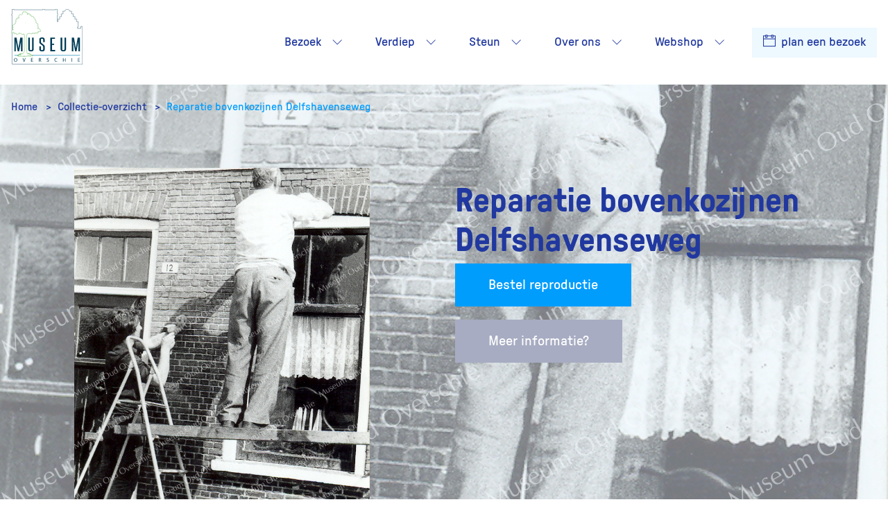

--- FILE ---
content_type: text/html; charset=UTF-8
request_url: https://museumoverschie.nl/collectie/reparatie-bovenkozijnen-delfshavenseweg/
body_size: 23035
content:
<!DOCTYPE html>
<html lang="nl">
<head>
    
<!-- Global site tag (gtag.js) - Google Analytics -->
<script async src="https://www.googletagmanager.com/gtag/js?id=UA-16795085-1"></script>
<script>
    window.dataLayer = window.dataLayer || [];
    function gtag(){
        dataLayer.push(arguments);
    }

    gtag('js', new Date());
    gtag('config', 'UA-16795085-1');
</script>
        <meta name='robots' content='index, follow, max-image-preview:large, max-snippet:-1, max-video-preview:-1' />

	<!-- This site is optimized with the Yoast SEO plugin v22.7 - https://yoast.com/wordpress/plugins/seo/ -->
	<title>Reparatie bovenkozijnen Delfshavenseweg - Museum Overschie</title>
	<link rel="canonical" href="https://museumoverschie.nl/collectie/reparatie-bovenkozijnen-delfshavenseweg/" />
	<meta property="og:locale" content="nl_NL" />
	<meta property="og:type" content="article" />
	<meta property="og:title" content="Reparatie bovenkozijnen Delfshavenseweg - Museum Overschie" />
	<meta property="og:url" content="https://museumoverschie.nl/collectie/reparatie-bovenkozijnen-delfshavenseweg/" />
	<meta property="og:site_name" content="Museum Overschie" />
	<meta name="twitter:card" content="summary_large_image" />
	<script type="application/ld+json" class="yoast-schema-graph">{"@context":"https://schema.org","@graph":[{"@type":"WebPage","@id":"https://museumoverschie.nl/collectie/reparatie-bovenkozijnen-delfshavenseweg/","url":"https://museumoverschie.nl/collectie/reparatie-bovenkozijnen-delfshavenseweg/","name":"Reparatie bovenkozijnen Delfshavenseweg - Museum Overschie","isPartOf":{"@id":"https://museumoverschie.nl/#website"},"datePublished":"2023-04-29T00:08:23+00:00","dateModified":"2023-04-29T00:08:23+00:00","breadcrumb":{"@id":"https://museumoverschie.nl/collectie/reparatie-bovenkozijnen-delfshavenseweg/#breadcrumb"},"inLanguage":"nl-NL","potentialAction":[{"@type":"ReadAction","target":["https://museumoverschie.nl/collectie/reparatie-bovenkozijnen-delfshavenseweg/"]}]},{"@type":"BreadcrumbList","@id":"https://museumoverschie.nl/collectie/reparatie-bovenkozijnen-delfshavenseweg/#breadcrumb","itemListElement":[{"@type":"ListItem","position":1,"name":"Home","item":"https://museumoverschie.nl/"},{"@type":"ListItem","position":2,"name":"Reparatie bovenkozijnen Delfshavenseweg"}]},{"@type":"WebSite","@id":"https://museumoverschie.nl/#website","url":"https://museumoverschie.nl/","name":"Museum Overschie","description":"Museum Overschie","potentialAction":[{"@type":"SearchAction","target":{"@type":"EntryPoint","urlTemplate":"https://museumoverschie.nl/?s={search_term_string}"},"query-input":"required name=search_term_string"}],"inLanguage":"nl-NL"}]}</script>
	<!-- / Yoast SEO plugin. -->


<link rel="alternate" type="application/rss+xml" title="Museum Overschie &raquo; feed" href="https://museumoverschie.nl/feed/" />
<link rel="alternate" type="application/rss+xml" title="Museum Overschie &raquo; reactiesfeed" href="https://museumoverschie.nl/comments/feed/" />
<script>
window._wpemojiSettings = {"baseUrl":"https:\/\/s.w.org\/images\/core\/emoji\/15.0.3\/72x72\/","ext":".png","svgUrl":"https:\/\/s.w.org\/images\/core\/emoji\/15.0.3\/svg\/","svgExt":".svg","source":{"concatemoji":"https:\/\/museumoverschie.nl\/wp\/wp-includes\/js\/wp-emoji-release.min.js?ver=6.5.5"}};
/*! This file is auto-generated */
!function(i,n){var o,s,e;function c(e){try{var t={supportTests:e,timestamp:(new Date).valueOf()};sessionStorage.setItem(o,JSON.stringify(t))}catch(e){}}function p(e,t,n){e.clearRect(0,0,e.canvas.width,e.canvas.height),e.fillText(t,0,0);var t=new Uint32Array(e.getImageData(0,0,e.canvas.width,e.canvas.height).data),r=(e.clearRect(0,0,e.canvas.width,e.canvas.height),e.fillText(n,0,0),new Uint32Array(e.getImageData(0,0,e.canvas.width,e.canvas.height).data));return t.every(function(e,t){return e===r[t]})}function u(e,t,n){switch(t){case"flag":return n(e,"\ud83c\udff3\ufe0f\u200d\u26a7\ufe0f","\ud83c\udff3\ufe0f\u200b\u26a7\ufe0f")?!1:!n(e,"\ud83c\uddfa\ud83c\uddf3","\ud83c\uddfa\u200b\ud83c\uddf3")&&!n(e,"\ud83c\udff4\udb40\udc67\udb40\udc62\udb40\udc65\udb40\udc6e\udb40\udc67\udb40\udc7f","\ud83c\udff4\u200b\udb40\udc67\u200b\udb40\udc62\u200b\udb40\udc65\u200b\udb40\udc6e\u200b\udb40\udc67\u200b\udb40\udc7f");case"emoji":return!n(e,"\ud83d\udc26\u200d\u2b1b","\ud83d\udc26\u200b\u2b1b")}return!1}function f(e,t,n){var r="undefined"!=typeof WorkerGlobalScope&&self instanceof WorkerGlobalScope?new OffscreenCanvas(300,150):i.createElement("canvas"),a=r.getContext("2d",{willReadFrequently:!0}),o=(a.textBaseline="top",a.font="600 32px Arial",{});return e.forEach(function(e){o[e]=t(a,e,n)}),o}function t(e){var t=i.createElement("script");t.src=e,t.defer=!0,i.head.appendChild(t)}"undefined"!=typeof Promise&&(o="wpEmojiSettingsSupports",s=["flag","emoji"],n.supports={everything:!0,everythingExceptFlag:!0},e=new Promise(function(e){i.addEventListener("DOMContentLoaded",e,{once:!0})}),new Promise(function(t){var n=function(){try{var e=JSON.parse(sessionStorage.getItem(o));if("object"==typeof e&&"number"==typeof e.timestamp&&(new Date).valueOf()<e.timestamp+604800&&"object"==typeof e.supportTests)return e.supportTests}catch(e){}return null}();if(!n){if("undefined"!=typeof Worker&&"undefined"!=typeof OffscreenCanvas&&"undefined"!=typeof URL&&URL.createObjectURL&&"undefined"!=typeof Blob)try{var e="postMessage("+f.toString()+"("+[JSON.stringify(s),u.toString(),p.toString()].join(",")+"));",r=new Blob([e],{type:"text/javascript"}),a=new Worker(URL.createObjectURL(r),{name:"wpTestEmojiSupports"});return void(a.onmessage=function(e){c(n=e.data),a.terminate(),t(n)})}catch(e){}c(n=f(s,u,p))}t(n)}).then(function(e){for(var t in e)n.supports[t]=e[t],n.supports.everything=n.supports.everything&&n.supports[t],"flag"!==t&&(n.supports.everythingExceptFlag=n.supports.everythingExceptFlag&&n.supports[t]);n.supports.everythingExceptFlag=n.supports.everythingExceptFlag&&!n.supports.flag,n.DOMReady=!1,n.readyCallback=function(){n.DOMReady=!0}}).then(function(){return e}).then(function(){var e;n.supports.everything||(n.readyCallback(),(e=n.source||{}).concatemoji?t(e.concatemoji):e.wpemoji&&e.twemoji&&(t(e.twemoji),t(e.wpemoji)))}))}((window,document),window._wpemojiSettings);
</script>
<style id='wp-emoji-styles-inline-css'>

	img.wp-smiley, img.emoji {
		display: inline !important;
		border: none !important;
		box-shadow: none !important;
		height: 1em !important;
		width: 1em !important;
		margin: 0 0.07em !important;
		vertical-align: -0.1em !important;
		background: none !important;
		padding: 0 !important;
	}
</style>
<link rel='stylesheet' id='wp-block-library-css' href='https://museumoverschie.nl/wp/wp-includes/css/dist/block-library/style.min.css?ver=6.5.5' media='all' />
<link rel='stylesheet' id='wc-blocks-vendors-style-css' href='https://museumoverschie.nl/app/plugins/woocommerce/packages/woocommerce-blocks/build/wc-blocks-vendors-style.css?ver=9.4.4' media='all' />
<link rel='stylesheet' id='wc-blocks-style-css' href='https://museumoverschie.nl/app/plugins/woocommerce/packages/woocommerce-blocks/build/wc-blocks-style.css?ver=9.4.4' media='all' />
<style id='classic-theme-styles-inline-css'>
/*! This file is auto-generated */
.wp-block-button__link{color:#fff;background-color:#32373c;border-radius:9999px;box-shadow:none;text-decoration:none;padding:calc(.667em + 2px) calc(1.333em + 2px);font-size:1.125em}.wp-block-file__button{background:#32373c;color:#fff;text-decoration:none}
</style>
<style id='global-styles-inline-css'>
body{--wp--preset--color--black: #000000;--wp--preset--color--cyan-bluish-gray: #abb8c3;--wp--preset--color--white: #ffffff;--wp--preset--color--pale-pink: #f78da7;--wp--preset--color--vivid-red: #cf2e2e;--wp--preset--color--luminous-vivid-orange: #ff6900;--wp--preset--color--luminous-vivid-amber: #fcb900;--wp--preset--color--light-green-cyan: #7bdcb5;--wp--preset--color--vivid-green-cyan: #00d084;--wp--preset--color--pale-cyan-blue: #8ed1fc;--wp--preset--color--vivid-cyan-blue: #0693e3;--wp--preset--color--vivid-purple: #9b51e0;--wp--preset--gradient--vivid-cyan-blue-to-vivid-purple: linear-gradient(135deg,rgba(6,147,227,1) 0%,rgb(155,81,224) 100%);--wp--preset--gradient--light-green-cyan-to-vivid-green-cyan: linear-gradient(135deg,rgb(122,220,180) 0%,rgb(0,208,130) 100%);--wp--preset--gradient--luminous-vivid-amber-to-luminous-vivid-orange: linear-gradient(135deg,rgba(252,185,0,1) 0%,rgba(255,105,0,1) 100%);--wp--preset--gradient--luminous-vivid-orange-to-vivid-red: linear-gradient(135deg,rgba(255,105,0,1) 0%,rgb(207,46,46) 100%);--wp--preset--gradient--very-light-gray-to-cyan-bluish-gray: linear-gradient(135deg,rgb(238,238,238) 0%,rgb(169,184,195) 100%);--wp--preset--gradient--cool-to-warm-spectrum: linear-gradient(135deg,rgb(74,234,220) 0%,rgb(151,120,209) 20%,rgb(207,42,186) 40%,rgb(238,44,130) 60%,rgb(251,105,98) 80%,rgb(254,248,76) 100%);--wp--preset--gradient--blush-light-purple: linear-gradient(135deg,rgb(255,206,236) 0%,rgb(152,150,240) 100%);--wp--preset--gradient--blush-bordeaux: linear-gradient(135deg,rgb(254,205,165) 0%,rgb(254,45,45) 50%,rgb(107,0,62) 100%);--wp--preset--gradient--luminous-dusk: linear-gradient(135deg,rgb(255,203,112) 0%,rgb(199,81,192) 50%,rgb(65,88,208) 100%);--wp--preset--gradient--pale-ocean: linear-gradient(135deg,rgb(255,245,203) 0%,rgb(182,227,212) 50%,rgb(51,167,181) 100%);--wp--preset--gradient--electric-grass: linear-gradient(135deg,rgb(202,248,128) 0%,rgb(113,206,126) 100%);--wp--preset--gradient--midnight: linear-gradient(135deg,rgb(2,3,129) 0%,rgb(40,116,252) 100%);--wp--preset--font-size--small: 13px;--wp--preset--font-size--medium: 20px;--wp--preset--font-size--large: 36px;--wp--preset--font-size--x-large: 42px;--wp--preset--spacing--20: 0.44rem;--wp--preset--spacing--30: 0.67rem;--wp--preset--spacing--40: 1rem;--wp--preset--spacing--50: 1.5rem;--wp--preset--spacing--60: 2.25rem;--wp--preset--spacing--70: 3.38rem;--wp--preset--spacing--80: 5.06rem;--wp--preset--shadow--natural: 6px 6px 9px rgba(0, 0, 0, 0.2);--wp--preset--shadow--deep: 12px 12px 50px rgba(0, 0, 0, 0.4);--wp--preset--shadow--sharp: 6px 6px 0px rgba(0, 0, 0, 0.2);--wp--preset--shadow--outlined: 6px 6px 0px -3px rgba(255, 255, 255, 1), 6px 6px rgba(0, 0, 0, 1);--wp--preset--shadow--crisp: 6px 6px 0px rgba(0, 0, 0, 1);}:where(.is-layout-flex){gap: 0.5em;}:where(.is-layout-grid){gap: 0.5em;}body .is-layout-flex{display: flex;}body .is-layout-flex{flex-wrap: wrap;align-items: center;}body .is-layout-flex > *{margin: 0;}body .is-layout-grid{display: grid;}body .is-layout-grid > *{margin: 0;}:where(.wp-block-columns.is-layout-flex){gap: 2em;}:where(.wp-block-columns.is-layout-grid){gap: 2em;}:where(.wp-block-post-template.is-layout-flex){gap: 1.25em;}:where(.wp-block-post-template.is-layout-grid){gap: 1.25em;}.has-black-color{color: var(--wp--preset--color--black) !important;}.has-cyan-bluish-gray-color{color: var(--wp--preset--color--cyan-bluish-gray) !important;}.has-white-color{color: var(--wp--preset--color--white) !important;}.has-pale-pink-color{color: var(--wp--preset--color--pale-pink) !important;}.has-vivid-red-color{color: var(--wp--preset--color--vivid-red) !important;}.has-luminous-vivid-orange-color{color: var(--wp--preset--color--luminous-vivid-orange) !important;}.has-luminous-vivid-amber-color{color: var(--wp--preset--color--luminous-vivid-amber) !important;}.has-light-green-cyan-color{color: var(--wp--preset--color--light-green-cyan) !important;}.has-vivid-green-cyan-color{color: var(--wp--preset--color--vivid-green-cyan) !important;}.has-pale-cyan-blue-color{color: var(--wp--preset--color--pale-cyan-blue) !important;}.has-vivid-cyan-blue-color{color: var(--wp--preset--color--vivid-cyan-blue) !important;}.has-vivid-purple-color{color: var(--wp--preset--color--vivid-purple) !important;}.has-black-background-color{background-color: var(--wp--preset--color--black) !important;}.has-cyan-bluish-gray-background-color{background-color: var(--wp--preset--color--cyan-bluish-gray) !important;}.has-white-background-color{background-color: var(--wp--preset--color--white) !important;}.has-pale-pink-background-color{background-color: var(--wp--preset--color--pale-pink) !important;}.has-vivid-red-background-color{background-color: var(--wp--preset--color--vivid-red) !important;}.has-luminous-vivid-orange-background-color{background-color: var(--wp--preset--color--luminous-vivid-orange) !important;}.has-luminous-vivid-amber-background-color{background-color: var(--wp--preset--color--luminous-vivid-amber) !important;}.has-light-green-cyan-background-color{background-color: var(--wp--preset--color--light-green-cyan) !important;}.has-vivid-green-cyan-background-color{background-color: var(--wp--preset--color--vivid-green-cyan) !important;}.has-pale-cyan-blue-background-color{background-color: var(--wp--preset--color--pale-cyan-blue) !important;}.has-vivid-cyan-blue-background-color{background-color: var(--wp--preset--color--vivid-cyan-blue) !important;}.has-vivid-purple-background-color{background-color: var(--wp--preset--color--vivid-purple) !important;}.has-black-border-color{border-color: var(--wp--preset--color--black) !important;}.has-cyan-bluish-gray-border-color{border-color: var(--wp--preset--color--cyan-bluish-gray) !important;}.has-white-border-color{border-color: var(--wp--preset--color--white) !important;}.has-pale-pink-border-color{border-color: var(--wp--preset--color--pale-pink) !important;}.has-vivid-red-border-color{border-color: var(--wp--preset--color--vivid-red) !important;}.has-luminous-vivid-orange-border-color{border-color: var(--wp--preset--color--luminous-vivid-orange) !important;}.has-luminous-vivid-amber-border-color{border-color: var(--wp--preset--color--luminous-vivid-amber) !important;}.has-light-green-cyan-border-color{border-color: var(--wp--preset--color--light-green-cyan) !important;}.has-vivid-green-cyan-border-color{border-color: var(--wp--preset--color--vivid-green-cyan) !important;}.has-pale-cyan-blue-border-color{border-color: var(--wp--preset--color--pale-cyan-blue) !important;}.has-vivid-cyan-blue-border-color{border-color: var(--wp--preset--color--vivid-cyan-blue) !important;}.has-vivid-purple-border-color{border-color: var(--wp--preset--color--vivid-purple) !important;}.has-vivid-cyan-blue-to-vivid-purple-gradient-background{background: var(--wp--preset--gradient--vivid-cyan-blue-to-vivid-purple) !important;}.has-light-green-cyan-to-vivid-green-cyan-gradient-background{background: var(--wp--preset--gradient--light-green-cyan-to-vivid-green-cyan) !important;}.has-luminous-vivid-amber-to-luminous-vivid-orange-gradient-background{background: var(--wp--preset--gradient--luminous-vivid-amber-to-luminous-vivid-orange) !important;}.has-luminous-vivid-orange-to-vivid-red-gradient-background{background: var(--wp--preset--gradient--luminous-vivid-orange-to-vivid-red) !important;}.has-very-light-gray-to-cyan-bluish-gray-gradient-background{background: var(--wp--preset--gradient--very-light-gray-to-cyan-bluish-gray) !important;}.has-cool-to-warm-spectrum-gradient-background{background: var(--wp--preset--gradient--cool-to-warm-spectrum) !important;}.has-blush-light-purple-gradient-background{background: var(--wp--preset--gradient--blush-light-purple) !important;}.has-blush-bordeaux-gradient-background{background: var(--wp--preset--gradient--blush-bordeaux) !important;}.has-luminous-dusk-gradient-background{background: var(--wp--preset--gradient--luminous-dusk) !important;}.has-pale-ocean-gradient-background{background: var(--wp--preset--gradient--pale-ocean) !important;}.has-electric-grass-gradient-background{background: var(--wp--preset--gradient--electric-grass) !important;}.has-midnight-gradient-background{background: var(--wp--preset--gradient--midnight) !important;}.has-small-font-size{font-size: var(--wp--preset--font-size--small) !important;}.has-medium-font-size{font-size: var(--wp--preset--font-size--medium) !important;}.has-large-font-size{font-size: var(--wp--preset--font-size--large) !important;}.has-x-large-font-size{font-size: var(--wp--preset--font-size--x-large) !important;}
.wp-block-navigation a:where(:not(.wp-element-button)){color: inherit;}
:where(.wp-block-post-template.is-layout-flex){gap: 1.25em;}:where(.wp-block-post-template.is-layout-grid){gap: 1.25em;}
:where(.wp-block-columns.is-layout-flex){gap: 2em;}:where(.wp-block-columns.is-layout-grid){gap: 2em;}
.wp-block-pullquote{font-size: 1.5em;line-height: 1.6;}
</style>
<link rel='stylesheet' id='woocommerce-layout-css' href='https://museumoverschie.nl/app/plugins/woocommerce/assets/css/woocommerce-layout.css?ver=7.4.1' media='all' />
<link rel='stylesheet' id='woocommerce-smallscreen-css' href='https://museumoverschie.nl/app/plugins/woocommerce/assets/css/woocommerce-smallscreen.css?ver=7.4.1' media='only screen and (max-width: 768px)' />
<link rel='stylesheet' id='woocommerce-general-css' href='https://museumoverschie.nl/app/plugins/woocommerce/assets/css/woocommerce.css?ver=7.4.1' media='all' />
<style id='woocommerce-inline-inline-css'>
.woocommerce form .form-row .required { visibility: visible; }
</style>
<link rel='stylesheet' id='mollie-gateway-icons-css' href='https://museumoverschie.nl/app/plugins/mollie-payments-for-woocommerce/public/css/mollie-gateway-icons.min.css?ver=1662533690' media='screen' />
<link rel='stylesheet' id='bootstrap-css-css' href='https://museumoverschie.nl/app/plugins/s418blocks/shared/assets/vendor/bootstrap-4.3.1/bootstrap.min.css?ver=4.3.1' media='all' />
<link rel='stylesheet' id='flickity-css-css' href='https://museumoverschie.nl/app/plugins/s418blocks/shared/assets/vendor/flickity-2.2.1/flickity.min.css?ver=2.2.1' media='all' />
<link rel='stylesheet' id='themify-css-css' href='https://museumoverschie.nl/app/themes/s418-theme/assets/vendor/themify-icons/themify-icons.css?ver=5.12.1' media='all' />
<link rel='stylesheet' id='plyr-css-css' href='https://museumoverschie.nl/app/plugins/s418blocks/shared/assets/vendor/plyr/3.6.9/plyr.min.css?ver=3.6.9' media='all' />
<link rel='stylesheet' id='418b-theme-css' href='https://museumoverschie.nl/app/plugins/s418blocks/shared/assets/css/418b-theme.min.css' media='all' />
<link rel='stylesheet' id='418-style-css' href='https://museumoverschie.nl/app/themes/s418-theme/assets/css/style.min.css' media='all' />
<link rel='stylesheet' id='Lightbox2-css-css' href='https://museumoverschie.nl/app/themes/s418-theme/assets/vendor/lightbox2-2.11.3/css/lightbox.min.css?ver=2.11.3' media='all' />
<script src="https://museumoverschie.nl/wp/wp-includes/js/jquery/jquery.min.js?ver=3.7.1" id="jquery-core-js"></script>
<script src="https://museumoverschie.nl/wp/wp-includes/js/jquery/jquery-migrate.min.js?ver=3.4.1" id="jquery-migrate-js"></script>
<link rel="https://api.w.org/" href="https://museumoverschie.nl/wp-json/" /><link rel="alternate" type="application/json" href="https://museumoverschie.nl/wp-json/wp/v2/collection_item/15927" /><link rel="EditURI" type="application/rsd+xml" title="RSD" href="https://museumoverschie.nl/wp/xmlrpc.php?rsd" />

<link rel='shortlink' href='https://museumoverschie.nl/?p=15927' />
<link rel="alternate" type="application/json+oembed" href="https://museumoverschie.nl/wp-json/oembed/1.0/embed?url=https%3A%2F%2Fmuseumoverschie.nl%2Fcollectie%2Freparatie-bovenkozijnen-delfshavenseweg%2F" />
<link rel="alternate" type="text/xml+oembed" href="https://museumoverschie.nl/wp-json/oembed/1.0/embed?url=https%3A%2F%2Fmuseumoverschie.nl%2Fcollectie%2Freparatie-bovenkozijnen-delfshavenseweg%2F&#038;format=xml" />
	<noscript><style>.woocommerce-product-gallery{ opacity: 1 !important; }</style></noscript>
	    <meta charset="UTF-8">
    <link rel="icon" type="image/png" href="https://museumoverschie.nl/app/themes/s418-theme/assets/favicon/favicon.png">
    <meta name="viewport" content="width=device-width, initial-scale=1.0">
</head>
<body class="collection_item-template-default single single-collection_item postid-15927 position-relative theme-s418-theme woocommerce-no-js">

    
    
    

<nav class="navbar navbar-expand-xl navigation js-nav-menu">
    <a class="navbar-brand navigation__brand" href="https://museumoverschie.nl">
        <div class="navigation__brand--container d-flex">
            <?xml version="1.0" encoding="UTF-8"?>
<svg id="Laag_1" xmlns="http://www.w3.org/2000/svg" xmlns:xlink="http://www.w3.org/1999/xlink" viewBox="0 0 491.75 380.22">
    <defs>
        <style>
            .logo .cls-1,
            .logo .cls-2,
            .logo .cls-3,
            .logo .cls-4 {
                fill:none;
            }

            .logo .cls-5 {
                clip-path:url(#clippath-logo);
            }

            .logo .cls-6 {
                fill:#003c56;
            }

            .logo .cls-7 {
                fill:#fff;
            }

            .logo .cls-2 {
                stroke:#0080b5;
                stroke-width:3.03px;
            }

            .logo .cls-2,
            .logo .cls-3,
            .logo .cls-4 {
                stroke-linejoin:round;
            }

            .logo .cls-8 {
                clip-path:url(#clippath-1-logo);
            }

            .logo .cls-9 {
                clip-path:url(#clippath-4-logo);
            }

            .logo .cls-10 {
                clip-path:url(#clippath-3-logo);
            }

            .logo .cls-11 {
                clip-path:url(#clippath-2-logo);
            }

            .logo .cls-12 {
                clip-path:url(#clippath-7-logo);
            }

            .logo .cls-13 {
                clip-path:url(#clippath-8-logo);
            }

            .logo .cls-14 {
                clip-path:url(#clippath-6-logo);
            }

            .logo .cls-15 {
                clip-path:url(#clippath-5-logo);
            }

            .logo .cls-16 {
                clip-path:url(#clippath-9-logo);
            }

            .logo .cls-17 {
                clip-path:url(#clippath-12-logo);
            }

            .logo .cls-18 {
                clip-path:url(#clippath-10-logo);
            }

            .logo .cls-19 {
                clip-path:url(#clippath-11-logo);
            }

            .logo .cls-3 {
                stroke:#003c56;
            }

            .logo .cls-3,
            .logo .cls-4 {
                stroke-width:1.97px;
            }

            .logo .cls-4 {
                stroke:#3fa535;
            }
        </style>
        <clipPath class="logo" id="clippath-logo">
            <rect class="cls-1" width="491.75" height="380.22"/>
        </clipPath>
        <clipPath id="clippath-1-logo">
            <rect class="cls-1" width="491.75" height="380.22"/>
        </clipPath>
        <clipPath class="logo" id="clippath-2-logo">
            <rect class="cls-1" width="491.75" height="380.22"/>
        </clipPath>
        <clipPath class="logo" id="clippath-3-logo">
            <rect class="cls-1" width="491.75" height="380.22"/>
        </clipPath>
        <clipPath class="logo" id="clippath-4-logo">
            <rect class="cls-1" width="491.75" height="380.22"/>
        </clipPath>
        <clipPath class="logo" id="clippath-5-logo">
            <rect class="cls-1" width="491.75" height="380.22"/>
        </clipPath>
        <clipPath class="logo" id="clippath-6-logo">
            <rect class="cls-1" width="491.75" height="380.22"/>
        </clipPath>
        <clipPath class="logo" id="clippath-7-logo">
            <rect class="cls-1" width="491.75" height="380.22"/>
        </clipPath>
        <clipPath class="logo" id="clippath-8-logo">
            <rect class="cls-1" width="491.75" height="380.22"/>
        </clipPath>
        <clipPath class="logo" id="clippath-9-logo">
            <rect class="cls-1" width="491.75" height="380.22"/>
        </clipPath>
        <clipPath class="logo" id="clippath-10-logo">
            <rect class="cls-1" width="491.75" height="380.22"/>
        </clipPath>
        <clipPath class="logo" id="clippath-11-logo">
            <rect class="cls-1" width="491.75" height="380.22"/>
        </clipPath>
        <clipPath class="logo" id="clippath-12-logo">
            <rect class="cls-1" width="491.75" height="380.22"/>
        </clipPath>
    </defs>
    <g class="logo">
        <g class="cls-5">
            <path class="cls-7" d="m490.76,379.23V119.88h-11.34v13.18h-22.55l.04-8.79h3.62v-3.58h.75s0-25.36,0-25.36h.69l.15-8.61h-11.96c0-2.56,0-6.12,0-8.67v-.38c1.03-1.05,2.71-3.13,1.96-6.02l-.66-2.56-12.62-.06c0-.35.01-.71.01-1.07.06-4.33.09-6.54-.06-7.8.92-.92,2.41-2.66,1.63-5.7l-.67-2.6-12.57.11-.07-10.53.46-.9s.02-.02.03-.03c.59-.63,2.15-2.29,1.43-5.07l-.67-2.56h-12.8v-9.67c.22-.26.36-.59.49-1.01,1.44-1.44,1.68-3.28.67-5.23l-.96-1.85-12.62-.14c-1.49-7.52-6.55-12.14-14.52-13.12l-.22-.03h-2.84c-8.35.29-14.2,5.29-15.87,13.27h-13.94l.37,3.28c-.25,1.8.42,3.1,1.35,3.9.04.05.09.09.13.13l.04,10.78h-12.32l-.67,2.56c-.61,2.33.45,3.81,1.15,4.57.11.53.3.93.61,1.24l-.29,10.81h-12.43l-.66,2.57c-.55,2.13.1,3.43.83,4.41l.79,2.33h0c-.03,1.48-.1,5.26-.16,8.06h-12.4l-.67,2.56c-.56,2.14.09,3.44.82,4.42l.47,1.39v.22c.06,3.08.11,6.43.11,8.76h-4.78l.17-42.05h2.12s-.88-2.53-.88-2.53c.89-1.16.9-2.59.53-3.81.84-.87,1.64-2.3,1.16-4.6l-.56-2.73h-2.37V.99h-12.26v4.34h-75.72V.99h-12.25v4.34H19.35V1.54H7.1v34.18h-3.04s0,8.57,0,8.57h2.62v333.38l485.07,1.55"/>
            <path class="cls-3" d="m490.76,379.23V119.88h-11.34v13.18h-22.55l.04-8.79h3.62v-3.58h.75s0-25.36,0-25.36h.69l.15-8.61h-11.96c0-2.56,0-6.12,0-8.67v-.38c1.03-1.05,2.71-3.13,1.96-6.02l-.66-2.56-12.62-.06c0-.35.01-.71.01-1.07.06-4.33.09-6.54-.06-7.8.92-.92,2.41-2.66,1.63-5.7l-.67-2.6-12.57.11-.07-10.53.46-.9s.02-.02.03-.03c.59-.63,2.15-2.29,1.43-5.07l-.67-2.56h-12.8v-9.67c.22-.26.36-.59.49-1.01,1.44-1.44,1.68-3.28.67-5.23l-.96-1.85-12.62-.14c-1.49-7.52-6.55-12.14-14.52-13.12l-.22-.03h-2.84c-8.35.29-14.2,5.29-15.87,13.27h-13.94l.37,3.28c-.25,1.8.42,3.1,1.35,3.9.04.05.09.09.13.13l.04,10.78h-12.32l-.67,2.56c-.61,2.33.45,3.81,1.15,4.57.11.53.3.93.61,1.24l-.29,10.81h-12.43l-.66,2.57c-.55,2.13.1,3.43.83,4.41l.79,2.33h0c-.03,1.48-.1,5.26-.16,8.06h-12.4l-.67,2.56c-.56,2.14.09,3.44.82,4.42l.47,1.39v.22c.06,3.08.11,6.43.11,8.76h-4.78l.17-42.05h2.12s-.88-2.53-.88-2.53c.89-1.16.9-2.59.53-3.81.84-.87,1.64-2.3,1.16-4.6l-.56-2.73h-2.37V.99h-12.26v4.34h-75.72V.99h-12.25v4.34H19.35V1.54H7.1v34.18h-3.04s0,8.57,0,8.57h2.62v333.38l485.07,1.55"/>
        </g>
        <g class="cls-8">
            <path class="cls-6" d="m68.01,289.51v-28.35c0-6.9.02-13.66.07-20.26.05-6.6.12-13.36.22-20.27l-13.06,68.89h-9.83l-12.91-68.89c.1,6.91.17,13.66.22,20.27.05,6.6.07,13.36.07,20.26v28.35h-10.27v-93.71h14.96l12.76,73.21,12.76-73.21h15.41v93.71h-10.42Z"/>
        </g>
        <g class="cls-11">
            <path class="cls-6" d="m144.59,195.8h11.15v78.79c0,10.63-6.31,15.94-18.92,15.94s-18.93-5.31-18.93-15.94v-78.79h11.15v78.79c0,4.94,2.59,7.4,7.78,7.4s7.77-2.46,7.77-7.4v-78.79Z"/>
        </g>
        <g class="cls-10">
            <path class="cls-6" d="m220.43,261.73c0-1.44-.05-2.62-.15-3.53-.1-.91-.29-1.71-.59-2.39-.29-.68-.68-1.31-1.17-1.88-.49-.57-1.08-1.19-1.76-1.88-3.13-2.96-6.51-5.77-10.12-8.43-3.62-2.65-6.5-5.05-8.65-7.17-.88-.91-1.59-1.76-2.13-2.56-.54-.8-.95-1.65-1.25-2.56-.29-.91-.47-1.91-.51-3.02-.05-1.1-.07-2.45-.07-4.04v-14.01c0-10.32,6.4-15.49,19.22-15.49,6.55,0,11.17,1.27,13.86,3.82,2.69,2.54,4.03,6.43,4.03,11.67v17.08h-10.42v-15.94c0-2.35-.51-4.25-1.54-5.69-1.03-1.44-3.06-2.16-6.09-2.16-5.18,0-7.78,2.24-7.78,6.72v13.89c0,1.98.17,3.42.51,4.33.34.91,1.05,1.9,2.13,2.96,1.27,1.37,2.74,2.71,4.4,4.04,1.66,1.33,3.35,2.64,5.06,3.93,1.71,1.29,3.32,2.54,4.84,3.76,1.51,1.21,2.86,2.39,4.03,3.53.98.99,1.81,1.93,2.5,2.85.68.91,1.22,1.92,1.61,3.02.39,1.1.68,2.37.88,3.82.19,1.44.29,3.19.29,5.24v13.43c0,5.01-1.42,8.84-4.25,11.5-2.84,2.66-7.63,3.98-14.38,3.98s-11.47-1.31-14.45-3.93c-2.99-2.62-4.47-6.47-4.47-11.56v-19.92h10.71v18.67c0,2.51.56,4.5,1.69,5.98,1.12,1.48,3.25,2.22,6.38,2.22,2.74,0,4.69-.61,5.87-1.82,1.17-1.22,1.76-2.92,1.76-5.13v-13.32Z"/>
        </g>
        <polygon class="cls-6" points="270.3 289.51 270.3 195.8 302.28 195.8 302.28 204.57 281.45 204.57 281.45 237.48 296.12 237.48 296.12 246.13 281.45 246.13 281.45 280.97 303.01 280.97 303.01 289.51 270.3 289.51"/>
        <g class="cls-9">
            <path class="cls-6" d="m367.12,195.8h11.15v78.79c0,10.63-6.31,15.94-18.93,15.94s-18.92-5.31-18.92-15.94v-78.79h11.15v78.79c0,4.94,2.59,7.4,7.77,7.4s7.78-2.46,7.78-7.4v-78.79Z"/>
        </g>
        <g class="cls-15">
            <path class="cls-6" d="m463.2,289.51v-28.35c0-6.9.02-13.66.07-20.26.05-6.6.12-13.36.22-20.27l-13.06,68.89h-9.83l-12.91-68.89c.1,6.91.17,13.66.22,20.27.05,6.6.08,13.36.08,20.26v28.35h-10.27v-93.71h14.96l12.76,73.21,12.76-73.21h15.4v93.71h-10.41Z"/>
        </g>
        <line class="cls-2" x1="22.54" y1="317.4" x2="473.62" y2="317.4"/>
        <g class="cls-14">
            <path class="cls-6" d="m31.05,358.87c5.01,0,7.85-4.61,7.85-10.17,0-4.87-2.54-9.95-7.81-9.95s-7.88,4.9-7.88,10.21,2.83,9.92,7.81,9.92h.03Zm-.18,2.58c-6.5,0-11.01-5.01-11.01-12.42,0-7.77,4.8-12.86,11.33-12.86s11.04,5.12,11.04,12.38c0,8.39-5.12,12.9-11.34,12.9h-.03Z"/>
        </g>
        <g class="cls-12">
            <path class="cls-6" d="m87.35,361.05l-8.03-24.48h3.45l3.81,12.06c1.02,3.31,1.93,6.32,2.62,9.16h.07c.69-2.83,1.67-5.92,2.8-9.12l4.14-12.1h3.38l-8.75,24.48h-3.49Z"/>
        </g>
        <polygon class="cls-6" points="150.52 349.57 141.04 349.57 141.04 358.4 151.65 358.4 151.65 361.05 137.84 361.05 137.84 336.57 151.11 336.57 151.11 339.22 141.04 339.22 141.04 346.95 150.52 346.95 150.52 349.57"/>
        <g class="cls-13">
            <path class="cls-6" d="m194.55,348.05h3.23c3.38,0,5.52-1.85,5.52-4.65,0-3.16-2.29-4.54-5.63-4.54-1.53,0-2.58.15-3.12.29v8.9Zm-3.16-11.12c1.6-.32,3.92-.54,6.07-.54,3.38,0,5.59.65,7.12,2.03,1.2,1.05,1.93,2.72,1.93,4.65,0,3.2-2.07,5.34-4.62,6.21v.11c1.85.65,2.98,2.4,3.6,4.94.8,3.42,1.38,5.78,1.85,6.72h-3.27c-.4-.72-.95-2.8-1.6-5.85-.72-3.38-2.07-4.65-4.94-4.76h-2.98v10.61h-3.16v-24.12Z"/>
        </g>
        <g class="cls-16">
            <path class="cls-6" d="m246.16,357.2c1.41.87,3.45,1.57,5.63,1.57,3.23,0,5.12-1.67,5.12-4.15,0-2.29-1.31-3.63-4.61-4.86-4-1.38-6.47-3.49-6.47-6.9,0-3.81,3.16-6.65,7.92-6.65,2.47,0,4.32.58,5.38,1.16l-.87,2.61c-.76-.47-2.4-1.16-4.61-1.16-3.34,0-4.61,2-4.61,3.67,0,2.25,1.49,3.38,4.87,4.69,4.14,1.63,6.22,3.6,6.22,7.19s-2.76,7.05-8.54,7.05c-2.36,0-4.94-.73-6.25-1.6l.84-2.62Z"/>
        </g>
        <g class="cls-18">
            <path class="cls-6" d="m317.18,360.25c-1.13.58-3.49,1.16-6.47,1.16-6.9,0-12.06-4.36-12.06-12.39s5.2-12.82,12.79-12.82c3.02,0,4.98.65,5.81,1.05l-.8,2.61c-1.16-.58-2.87-1.02-4.9-1.02-5.74,0-9.55,3.67-9.55,10.06,0,6,3.45,9.81,9.37,9.81,1.96,0,3.92-.4,5.19-1.02l.62,2.54Z"/>
        </g>
        <polygon class="cls-6" points="359.97 336.57 359.97 346.81 371.81 346.81 371.81 336.57 375.01 336.57 375.01 361.05 371.81 361.05 371.81 349.57 359.97 349.57 359.97 361.05 356.77 361.05 356.77 336.57 359.97 336.57"/>
        <rect class="cls-6" x="416.09" y="336.57" width="3.2" height="24.48"/>
        <polygon class="cls-6" points="473.07 349.57 463.59 349.57 463.59 358.4 474.2 358.4 474.2 361.05 460.4 361.05 460.4 336.57 473.66 336.57 473.66 339.22 463.59 339.22 463.59 346.95 473.07 346.95 473.07 349.57"/>
        <g class="cls-19">
            <path class="cls-7" d="m138.98,316.52s-.07.06-.11.08c.02-.02.04-.04.06-.06.02,0,.03-.02.05-.03m-1.03,1.03c.21-.17.37-.39.56-.57-.1.13-.19.27-.2.44-.12.05-.24.08-.36.13m-85.66-.54c.3.35.56.76.81,1.18-.19-.05-.39-.08-.58-.11-.15-.46-.31-.92-.49-1.34.09.08.17.18.26.27m2.91-2.99s0,.06,0,.09c-.16.02-.31.08-.44.19-.21-.42-.45-.85-.74-1.21.37.33.78.64,1.18.94m11.24,1.42c-.16.05-.32.1-.48.15-.08-.45-.17-.9-.27-1.36.25.4.49.82.75,1.21m5.38-5.93c0,.16,0,.33-.01.49-.08-.33-.16-.67-.27-.98.11.15.19.33.28.49m-12.5,8.43s-.03.01-.04.02c-.09-.18-.19-.35-.3-.52.16.15.31.29.47.43-.05.02-.09.05-.14.07M17.78,139.62c.02.1.07.27.1.57.03.22-.04.41-.13.6-.09.15-.17.29-.24.45-.04.06-.08.13-.11.19-.11,0-.23,0-.34.03-.07-.46-.21-.88-.4-1.26.39-.08.79-.35,1.13-.59m142.14-40.78c-.16-.18-.17-.3-.04-.39,0,.14.02.26.04.39m-18.89,3s-.03.07-.05.1c0-.04-.02-.08-.03-.11.03,0,.05.01.07.01m-42.14-6.28c.03-.08.02-.15.04-.22.15.14.3.28.46.42-.05.06-.1.12-.15.18-.12-.12-.22-.27-.35-.37m.04-8c.1-.04.19-.07.29-.11-.07.07-.17.12-.26.18-.01-.02-.02-.05-.03-.08m56.75-1.78s.01.06.02.09c-.25-.13-.51-.23-.78-.3.26-.04.5-.05.66-.01-.05-.29-.01-.22.1.23m37.75,66.94c.91.6,1.69,1.47,2.66,1.95,1.7.84,4.08,1.49,5.75.17,1.41-1.12,2.74-3.54,1.47-5.43-.68-1.02-1.54-1.38-2.46-1.7.56-1.08.93-2.1.28-3.57-.61-1.4-1.89-1.82-3.14-1.98.07-.38.12-.72.13-1.15,0-.81-.37-1.57-.79-2.17-.53-.75-1.12-.99-1.75-1.11.07-.53-.04-1.1-.43-1.7-.25-.38-.56-.66-.9-.89-.09-.06-.2-.1-.29-.16-.27-.15-.54-.28-.83-.37-.03,0-.06-.03-.09-.04,0,0,0,0,0,.01-.29-.09-.57-.16-.85-.22,0,0,0,0,0,0-.29-.05-.58-.09-.85-.14-.67-.09-1.22-.05-1.72-.54-.52-.49-1.23-.78-1.89-.6-1.15.29-1.58,1.46-1.64,2.68-.41-.05-.77.05-1.09.23-.15-.4-.4-.82-.72-1.26-.06-.08-.12-.15-.18-.23.08.1.14.15.18.17.02-.4.07-.69.19-1.13.3-1.04.16-1.85-.33-2.78-.19-.37-.49-.7-.83-1.01,2.14.05,3.48-1.65,3.26-4.08,0,0,0,0,0,0-.02-.28-.06-.56-.13-.85,1.37-1.12,1.84-3.07.84-4.74-.13-.26-.28-.51-.48-.76-.73-.9-2.32-1.5-3.33-1.05-.74.33-.55.29-1.14-.1-.02-.3-.09-.58-.19-.83-.03-.07-.06-.13-.09-.19-.08-.16-.17-.3-.28-.44-.12-.2-.24-.41-.42-.58-.03.04-.08.06-.13.07-.1-.07-.19-.14-.3-.2-.01-.02-.03-.04-.04-.05.73-.24,1.27-.79,1.59-1.56,1.57-.64,3.7-1.99,3.41-4.04-.21-1.4-.86-2.17-1.72-2.59.94-1.33,1.62-2.89.9-4.42-.22-.47-.47-.82-.74-1.1,0,0,.01,0,.01,0,0,0-.03-.03-.04-.04-.24-.24-.49-.42-.75-.55-.05-.02-.1-.05-.15-.07-.47-.19-.99-.26-1.53-.28-.05,0-.11,0-.16,0-.26,0-.52,0-.79,0-.41-1.27-1.58-1.76-2.85-1.85,0-1.55-.27-3.04-1.73-3.74-1.3-.63-2.66-.38-3.75.52-.23-.09-.44-.14-.66-.16,1.14-1.9-.92-4.65-2.12-6.7.63-.02,1.22-.09,1.9-.44.61-.31.37-1.41.11-1.88-.06-.12-.13-.24-.2-.36,1.78-.85,1.51-3.41.02-5.07.04-.24.06-.47.06-.69,0-.09-.02-.17-.03-.25,0-.03,0-.07-.01-.1,0-.03,0-.06,0-.09,0,0,0,0-.01.01-.01-.07-.02-.15-.04-.22-.02-.09-.06-.18-.09-.26-.04-.11-.07-.23-.12-.33-.04-.09-.1-.18-.15-.27-.05-.09-.1-.18-.16-.26-.07-.09-.15-.18-.23-.26-.06-.07-.12-.13-.18-.19-.1-.09-.2-.17-.31-.25-.06-.04-.11-.09-.17-.12-.13-.08-.26-.15-.39-.22-.05-.02-.09-.05-.14-.07-.15-.06-.3-.12-.46-.16-.03,0-.05-.02-.08-.03,0,0,0,0,0,0-.09-.02-.18-.06-.27-.08-.13-.92-.5-1.77-1.27-2.33-.51-.37-1.06-.55-1.61-.64,0,0,.02,0,.03-.01-.04,0-.08,0-.11-.01-.26-.04-.53-.06-.79-.07-.07,0-.14-.01-.21-.02-.34,0-.68,0-1.02,0h-.54c.41-.26.78-.53.99-.93.43-.8.71-1.52.41-2.47-.04-.12-.07-.22-.09-.31.08-.11.15-.23.19-.38.6-2.48-.88-4.11-1.72-6.15-.57-1.39-.61-3.12-2.13-3.67-1.47-.54-2.94-.39-4.32.18-.5-.73-1.15-1.33-1.88-1.77.61-1.03,1.12-2.05.94-3.54-.23-1.84-1.1-3.43-2.38-4.54-1.24-1.05-2.94-2.02-4.53-1.75-1.09.19-1.74,1.16-2.86,1.31-.13.02-.24.08-.37.11,0-.01,0-.02,0-.04-.18.05-.34.12-.51.19-.43.17-.85.36-1.29.53-.75.29-.6.96-1.27.62-.4-.2-.79-.3-1.19-.38-.04,0-.08-.03-.12-.04,0,0,0,.01,0,.02-.16-.03-.31-.07-.47-.08.1-.23.21-.45.29-.68.73-2.62-.75-5.03-2.76-6.04-.28-2.18-1.08-4.27-3.28-4.59-1.92-.27-3.34.89-3.73,2.73-.69-.13-1.25-.05-1.8.39,0,0,.01-.02.01-.02-.04.03-.09.07-.14.11-.12-.49-.38-.96-.64-1.3-.1-.13-.21-.25-.32-.36,0,0,0,0,0,0,0,0,0-.01-.02-.02.02-.02.05-.04.08-.06,0-.01.02-.02.03-.04.03-.03.05-.04.08-.08.13-.11.28-.24.43-.38.09-.08.18-.17.27-.27.02-.03.05-.05.07-.08.09-.11.18-.23.25-.35.02-.03.04-.06.05-.09.08-.15.15-.31.18-.48.32-1.68-.09-3.22-1.1-4.51-1.14-1.47-3.04-2.63-4.85-2.7-.22-.58-.51-1.1-.95-1.52-.62-.57-1.28-.75-2.06-.53-.38.11-.66.54-.95.72-.64-.59-1.19-.96-2.24-.98-1.06-.01-2.08.71-2.53,1.83-.54,1.33-.54,2.94-.09,4.3.21.65.64,1.16.99,1.68.24.2.29.34.19.44-.02,0-.05,0-.07,0-.07-.02-.15-.04-.22-.07-.14-.05-.27-.1-.42-.21-.23-.16-.47-.31-.71-.44h0c-.11-.08-.24-.13-.36-.17-.26-.09-.5-.17-.73-.21.01-.07,0-.14.02-.2,0-.01.02-.02.02-.03.05-.26.06-.51.06-.83-.04-1.33-1.21-2.39-2.32-1.86-.22.11-.46.2-.71.27,1.34-4.42.48-11.03-2.93-12.86-.73-.39-1.44-.46-2.05.21-.61.64-1.16,1.27-1.69,1.93-.94-1.29-2.58-1.57-4-1.05-.5-.35-.95-.7-.91-1.16.08-.96.3-1.92.29-2.9-.02-.89-.67-1.73-1.45-1.76-.95-.04-1.93.08-2.72.77-.73.64-1.85,2.43-2.88,1.56-.7-.59-1.4-.85-2.26-.75-.1.01-.21.1-.32.22-.06.07-.11.15-.17.23-.23.34-.44.72-.52.67-.22-.13-.46-.3-.7-.47-.21-.15-.42-.31-.63-.47-.09-.07-.18-.13-.27-.2,0,0,0,0,0,0-.83-.61-1.72-1.18-2.61-1.27,0,0,0,0,0,0,0,0-.01,0-.02,0-.24-.02-.47-.01-.71.04-1.81.46-1.95,2.95-1.44,4.57.31.99.13,1.34-.48,1.39,0,0,0,0,0,0-.21.02-.46,0-.76-.04-.52-.06-1.01-.13-1.52-.06-1.08.12-1.81.62-2.49,1.61-1.33,1.93-.13,4.79.89,6.63-.22.21-.41.47-.57.81-.17.36-.2.79-.13,1.24-.44.59-.8,1.22-1.02,1.97-.98.63-1.79,1.51-2.32,2.55-.34.11-.7.33-1.06.67-1.17,1.09-1.97,1.42-3.51,1.21-.54-.07-1.37-1.57-2.14-1.87-.42-.16-.88-.29-1.34-.17-.27.05-.54.15-.8.27-.13.04-.22.08-.3.12-.49-.53-1.14-.79-1.86-.75-1.41.08-2.73.56-3.92,1.33,0,0,0,0,0,0-.01,0-.02.01-.03.02-.42.28-.83.58-1.23.93-1.73.26-4.01,1.54-4.12,3.82-.03.7.04,1.29.22,1.96.01.06.02.12.03.18-.1.17-.22.34-.32.53-.45.8-.65,1.52-.65,2.35-.9.63-1.92,1.64-2.22,2.71-.18.64-.04,1.17.26,1.58-.47,1.67-.08,3.23,1.43,4.42.88.7,2.16.65,3.37.49.08.24.19.48.34.72.09.13.15.2.18.25-.22.12-.44.22-.68.3-.53.21-1.12.4-1.62.72-1.01.63-1.22,1.61-.93,2.48-.24.24-.44.5-.62.77-1.24-.81-2.78-1.27-4.19-1.07-.29-.54-.66-1.01-1.15-1.34-.68-.45-1.37-.51-2.1-.16-.35.17-.58.65-.85.88-.71-.46-1.3-.73-2.33-.57-1.07.17-1.97,1.07-2.26,2.26-.35,1.41-.14,2.99.49,4.26.29.59.78,1.02,1.19,1.48.42.25.39.45-.09.59-.19.35-.43.64-.7.9-.3-.56-.8-1.12-1.26-1.47-.89-.65-1.81-1.16-2.88-.9-1.82.43-2.44,2.79-2.63,4.8-.4.08-.76.21-1.09.37-.15.08-.3.15-.44.24-.1.07-.18.14-.26.22-.1.09-.21.17-.3.27-.08.09-.15.18-.22.28-.08.11-.15.21-.21.33-.06.11-.11.22-.15.33-.05.12-.1.26-.13.39-.03.12-.06.24-.09.37-.03.15-.04.32-.05.48,0,.13-.02.25-.01.38,0,.2.03.4.06.61.02.11.02.22.04.34.06.33.15.68.28,1.04.73,2.05,2.05,3.96,3.61,5.41-.39.73-.62,1.5-.66,2.39-.95-.29-1.86-.74-2.62.61-.67,1.21-.58,2.67-1.21,3.89-.9,1.77-.55,3.75.34,5.43-.86.1-1.62.6-2.11,1.99-.27.73-.36,1.63-.34,2.57-.17.17-.31.37-.4.61-.09.26-.14.51-.14.75-.21.03-.42.06-.64.14-.7.23-1.1.64-1.58,1.26-.04.06-.08.12-.11.19-.66-.44-1.42-.58-2.23-.18-1.18-.86-2.62-1.03-3.93-.28-1.47.83-1.68,2.4-1.6,4.02-1.32.19-2.5.78-2.86,2.13-.3.01-.59.03-.87.05-.03,0-.06,0-.09.01-.57.05-1.12.16-1.61.4-.04.02-.09.04-.13.07-.24.14-.48.31-.7.54,0,0,0,0,0,0-.01.02-.03.04-.04.05-.02.03-.06.07-.06.07,0,0,0,0,0,0-.26.31-.5.68-.7,1.19-.66,1.63.13,3.21,1.17,4.52-.88.5-1.52,1.34-1.65,2.82-.21,2.16,2.08,3.4,3.74,3.94.38.79.97,1.33,1.75,1.51-.01.02-.03.04-.04.06-.11.07-.21.16-.31.24-.05,0-.09-.02-.13-.06-.17.18-.28.4-.4.61-.11.15-.2.31-.27.48-.03.07-.06.14-.09.22-.09.26-.14.55-.14.86-.6.45-.4.48-1.19.19-1.08-.41-2.7.34-3.41,1.32-.19.26-.34.54-.45.81-.96,1.81-.36,3.82,1.12,4.88-.05.3-.08.6-.1.89,0,0,.01,0,.02,0-.1,2.49,1.33,4.14,3.46,4.03-.22.14-.43.32-.6.52-.45.55-1,.58-1.65.77-.27.07-.56.16-.85.25,0,0,0,0,0,0-.28.09-.54.21-.82.33,0,0,0,0,0-.01-.03.01-.06.04-.09.05-.28.13-.54.3-.79.48-.09.07-.19.12-.27.19-.31.27-.6.6-.81,1.01-.32.64-.38,1.21-.26,1.73-.61.22-1.18.54-1.62,1.36-.36.65-.65,1.46-.57,2.26.05.42.13.76.25,1.13-1.22.33-2.45.92-2.92,2.4-.49,1.53-.02,2.5.65,3.5-.87.44-1.69.92-2.26,2.02-1.06,2.06.51,4.28,2.02,5.19,1.81,1.08,4.1.1,5.69-.97.92-.62,1.59-1.57,2.43-2.31.38-.33,1.29.4,1.57.62.43.34.33,1.27.35,1.79.04.72.8,1.21,1.37,1.02,1.82-.58,3.55-1.15,4.6-3.08.06-.09.12-.21.17-.3.63.8-.83,2-1.25,2.75-.42.76-.31,1.71.37,2.15.54.35,1.01.44,1.62.44,1.09,0,.86.14.53,1.21-.47,1.52-.13,2.97.91,4.01,1.56,1.56,3.98.65,5.52-.79,1.66.67,3.14-1.01,4.16-2.76.26-.45.5-.9.76-1.34.02-.03.03-.05.05-.07.59.55-.23,1.61-.04,2.37,0,.02,0,.03.01.04,0,0,0,0,0,0,.03.1.06.18.09.28.04.12.07.24.11.34.02.05.05.09.07.14.06.13.13.27.21.38,0,0,0,0,0,0,.11.15.23.29.38.41.15.12.32.22.52.31.58.26,1.24,0,1.77-.26.11-.05.21-.14.31-.21.17,2.54,1.64,5.14,3.73,5.75,2.5.73,5.83-.63,7.42-3.13.4.19.8.34,1.2.44.02,0,.04.01.05.02,0,0,0,0,0-.01,1.14.27,2.2.1,2.61-1.02,1.19.11,2.44.24,3.38-.7,1.47-1.45.71-3.61-.31-5.06.27.39,1.34-.38,1.63-.44.15-.04.26-.06.35-.09.04.02.09.05.13.08.67.54,1.32,1.17,2.05,1.52,1.36.66,2.39.64,3.24-.17,1,.88,2.08,1.53,3.21,1.41.44,0,.87,0,1.32.09.9.58,1.79.87,2.7.6.53.74,1.19,1.25,1.92,1.52.29.18.59.32.91.41.2.06.42.08.63.11.27.86.59,1.7,1.23,2.32.79.77,1.55.93,2.2.63,1.34,1.5,3.23,2.41,4.44.95,1.35.63,2.78,1.04,4.05-.03.93-.78.83-1.96.51-3.11.44.03.88.02,1.33-.06,1.43.86,3.57,1.74,4.95,1.43.95,4.56,1.45,9.25,1.73,13.96.53,8.85-1.18,17.35-1.83,26.12-.57,7.79.59,49.17,1.4,56.86.82,7.81,1.75,16.04-1.18,23.48-2.38,6.03-6.57,11.27-11.23,15.36-.28-.78-.74-1.49-1.54-2.05-.34-.24-.67-.05-.85.27-.48-.37-1.19-.23-1.31.54-.05.35-.07.69-.11,1.04-.21-.87-.54-1.71-1.17-2.26-.69-.63-1.95-.77-2.34.33-.07.21-.06.45.01.66-.15.21-.25.48-.26.82,0,.13,0,.26,0,.4-.4-.45-.85-.83-1.44-.98-.13-.17-.27-.31-.41-.46-.02-.02-.04-.05-.06-.07-.26-.26-.53-.5-.85-.69-.65-.4-1.2.53-.79,1.14-.04.09-.08.17-.1.28-.63-.93-1.38-2.15-2.45-2.12-.51.02-1.03.61-.94,1.22.07.54.28.92.56,1.26-.01,0-.02,0-.03,0-.69-.93-1.47-1.69-2.44-2.17-.65-.31-1.13.55-.69,1.15,1.39,1.85,2.74,3.34,3.66,5.49-.28.02-.53.19-.69.44-.73-2.45-1.86-4.51-3.9-4.54-.65-.01-1.03,1.1-.49,1.57.77.66,1.63.95,2.22,1.93.54.88.96,1.83,1.3,2.84.1.31.2.62.29.92-.16-.06-.33-.09-.5-.14-.3-.52-.61-1.04-.93-1.53-.95-1.48-2.13-3.73-3.78-4.07-.36-.07-.63.2-.69.56-.32,0-.56.27-.64.58-.31-.1-.63-.15-.97-.07-.34.07-.38.62-.16.86.59.64,1.38.88,1.93,1.58.33.42.62.88.88,1.37.01.43.02.85.06,1.29-.65-1.29-1.51-2.34-2.66-2.91-.95-1.15-2.06-2.37-3.26-2.63-.43-.1-.8.12-1,.48-.09.02-.17.01-.26.03-.31.1-.34.66-.06.81.06.03.12.06.18.08.03.13.02.26.09.38.15.34.38.61.62.9-.48-.35-1.03-.46-1.62.01-.37.28-.35.94-.05,1.24-.3-.18-.62-.32-.94-.35-.58-.09-1.18.64-.77,1.28,0,.02.02.03.03.06-.21-.01-.42.02-.65.12-.34.15-.38.66-.07.87.67.43,1.13.82,1.54,1.38-.1.12-.14.32-.03.46.28.34.56.69.83,1.05.02.05.04.1.07.16-.6-.44-1.11-.81-1.36-1.01-.01,0-.03,0-.04,0-.16-.34-.35-.67-.61-.95-.83-.88-2.29-1.91-3.38-1.08-.39.3-.38.87-.09,1.26.02.02.04.03.06.06-.02,0-.04,0-.06,0-.21.02-.26.26-.18.45-.03.01-.07,0-.1.01,0,0,0,0,0,0-.05-.03-.1-.07-.14-.1-.28-.18-.53.27-.31.51.04.04.08.09.12.14-.01.13-.03.26.02.39-.15.2-.21.52,0,.74.38.41.77.53,1.21.5.09.14.19.26.26.4.2.38.31.78.43,1.19-.67-1-1.67-1.72-2.48-2.54-.3-.29-.66.19-.4.51.24.3.46.6.69.9-.15-.06-.3-.12-.43-.17-.3-.12-.48.46-.19.6.62.29.94.77,1.1,1.5.08.38.56.49.76.2.09-.11.13-.22.17-.33.1.13.19.25.29.38.29.33.68.08.77-.27.04.09.05.2.1.28.24.48.99.5,1.18-.07.13-.37.12-.72.07-1.07.17.52.18,1.02-.1,1.44-.36.53-.11,1.54.58,1.43.86-.14,1.3-.64,1.45-1.28.1.12.17.27.27.38.21.22.49.21.73.1.12.21.15.27.12.21.12.38.45.69.78.63,1.01-.18,1.03-.97.74-1.79.08.1.18.21.25.32.14.31.32.6.5.87.2.41.34.85.41,1.37.05.44.51.87.89.53.43-.39.58-.82.57-1.28.37.13.75.21,1.13.28.23.26.56.37.86.16.13.01.27,0,.4,0,.46.03.93.04,1.39.01.06,0,.12,0,.19,0,.11,0,.22-.04.34-.05.51-.05,1.02-.11,1.53-.19.59.7,1.61.49,1.9-.3.3-.05.6-.09.9-.13.02.02.04.04.07.06.39.4,1.05.32,1.28-.25h0c.13-.02.27-.04.41-.06.23-.02.47-.05.7-.07.02.02.04.05.06.07-.06.11-.09.23-.17.33-.21.27.14.66.36.39.07-.09.12-.19.18-.28.06.06.1.13.16.19.61.66,1.45.05,1.47-.82,0,0,0,0,0,0,.25-.01.49-.03.74-.04.33.37.83.57,1.04.21,0,0,.01.02.01.03.05-.09.08-.19.1-.29.48,0,.95-.02,1.43-.03.06.03.1.09.16.12.14.06.25,0,.31-.13.53-.01,1.05-.02,1.58-.03.25.38.68.31.9-.02h0c.94.82,2.52,1.02,3.51.98.21-.01.36-.16.45-.33.15.03.28.07.4.13.43.24.75-.18.7-.64.05,0,.1-.03.15-.04.65.48,1.51.61,2.26.38.24.04.48.09.72.11.34.04.5-.44.2-.67-.11-.08-.24-.15-.35-.23-.03-.07-.07-.14-.13-.19.15-.01.3-.03.44-.04.15.18.33.32.55.37.24.48.5.97.82,1.43.46.69,1.34.05.98-.73-.19-.42-.38-.82-.57-1.22h.02c.48.58.99,1.09,1.61,1.54.26.18.56-.3.31-.51-.22-.2-.43-.42-.64-.63.19.09.39.17.58.26.09.04.17.04.25.03.15.46.53.8,1.02.58.12-.05.21-.16.32-.24.29.34.58.68.83,1.07.24.35.73,0,.5-.37-.23-.39-.51-.74-.79-1.07.34-.33.67-.68.97-1.06,0,.03-.02.07-.02.09.01.48.4.79.79.74.63.65,1.31,1.21,2.06,1.71.21.15.4-.2.24-.4-.07-.07-.13-.16-.19-.24.04.02.06.06.1.09.05.06.1.11.16.14h0c.38.23.82,0,1-.43.22-.3.28-.76,0-1.06-.15-.16-.3-.3-.46-.45.15,0,.31.01.47-.01.05.45.31.82.74,1,.52.21,1.25.25,2.05.16.07.31.25.57.58.61,1.23.16,2.34-.27,3.49-.75.38-.16.76-.35,1.15-.51-.02.06-.06.1-.06.17-.05.31.08.62.31.79-.05.06-.1.1-.15.15-.32.45-.15,1.11.34,1.24.97.26,1.9-.27,2.78-.73.83-.43,1.65-.83,2.45-1.33.23-.14.28-.41.26-.68.17-.1.28-.26.29-.48.85.32,1.71.36,2.38-.37,0,0,0,0,.01,0,.2.22.45.38.76.27.6-.19.88-.15,1.34-.74.11-.14.19-.34.24-.57.02.04.03.09.05.13.43.83,1.35.65,1.78.04.08.75.75,1.47,1.43,1.14.14-.07.27-.18.42-.26.26.05.52-.02.71-.29,0,0,.01-.01.01-.02.12-.01.25-.06.36-.18.14-.15.27-.33.4-.53.09-.07.17-.17.26-.24.11-.04.22-.09.33-.14,0,.05,0,.11.01.16.07,1.03,1.3,1.16,1.56.2l.05-.02c.11.17.32.26.52.15.14-.09.29-.18.42-.26-.2.43-.08.99.25,1.31-.71.11-1.41.25-2.09.49-.37.12-.26.78.11.74,3.53-.47,7.13-.37,10.63-1.06.3-.06.29-.61-.02-.57-.66.08-1.32.12-1.98.15.81-.12,1.62-.23,2.42-.41-.04.2-.03.4.02.6-.3.21-.6.42-.88.67-.27.23-.02.7.28.51.33-.21.66-.38,1-.56.16.12.35.21.61.21,1.66-.02,3.43-.11,5.08-.55,1.06-.17,2.12-.38,3.17-.56,2.6.34,5.16.59,7.73-.09,1.06-.28,1.03-2.16.09-2.56.08-.34-.07-.78-.4-.87-1.19-.33-2.64.03-3.92.23.02,0,.03,0,.04-.03.5-.46.31-1.41-.38-1.39-.48.01-1,.13-1.53.31,0-.02,0-.04-.02-.06.16-.34.17-.75-.13-1.02-.08-.08-.17-.12-.25-.17-.08-.29-.33-.53-.63-.4-.06.04-.12.09-.18.13-.27-.02-.54.01-.81.08.14-.36-.02-.85-.4-.96-.06-.02-.13-.02-.19-.03-.03-.03-.06-.05-.08-.09-.15-.15-.35-.21-.55-.21-.28-.38-.73-.56-1.19-.34.21-.39.07-.98-.39-1.11-.77-.23-1.5-.09-2.17.29-.07,0-.12-.06-.19-.05-.14,0-.28.04-.42.05.26-.33.49-.68.64-1.05.35-.87-.31-1.67-1.08-1.48-.43.11-.83.43-1.22.8-.13-.04-.26-.06-.42,0t-.02.03c-.12-.34-.38-.6-.71-.53-.84.18-1.52.79-2.1,1.53-.35.21-.69.47-1.03.71.82-1.38,1.77-2.66,2.55-4.06.35-.63-.5-1.29-.91-.74-.63.83-1.19,1.74-1.69,2.7.02-.22.02-.43.02-.64.41-.92.86-1.9.77-2.75-.05-.52-.5-.97-.97-.77-.41.17-.69.56-.93,1-.14-.12-.28-.24-.45-.34-.02-.01-.04-.01-.07-.03-.22-1.06-.91-2.56-1.74-2.53-.25-.56-.59-1-1.09-1.18-.3-.11-.72.12-.83.46-.47,1.26.33,3.18.65,4.69-.11.18-.21.36-.31.54-.03,0-.04.01-.06.02.07-1.46-.25-2.88-1.24-4.07-.23-.28-.5-.32-.76-.29-.02,0-.04,0-.06,0-.22-.44-.47-.86-.75-1.21-.25-.28-.72-.41-1.04-.26-1.58.75.04,2.88.46,4.15-.06.28-.13.55-.19.83-.37-.96-.82-1.85-1.4-2.57-.26-.34-.61-.21-.84.05-.44-.54-.95-.87-1.54-.76-.05-.07-.09-.17-.15-.24-.37-.47-1,.18-.72.69.43.78.83,1.63,1.2,2.5-.48.29-.83.81-1.06,1.5-.57-.49-1.11-1.01-1.61-1.58-.1-.15-.19-.31-.32-.44-.02-.02-.04-.01-.06-.03-1.62-1.99-2.84-4.36-3.78-6.96-2.66-7.36-2.89-15.61-3.86-23.42-2.18-17.91-1.68-69.53-.22-87.46.44-5.41,1.07-12.38,4.07-16.94.14-.03.23-.15.25-.37.77-1.08,1.74-1.95,2.83-2.67.8.13,1.6.05,2.34-.58.29-.25.46-.54.57-.86.04-.01.08-.03.12-.05.2-.06.4-.11.61-.17.44-.12.88-.24,1.33-.33.21-.04.43-.08.65-.11.46-.08.92-.14,1.38-.19.18-.02.37-.04.55-.06.06,0,.11,0,.17-.01.65.11,1.23.09,1.7-.1.18,0,.35-.02.52-.02.43-.01.86-.02,1.3-.02.34,0,.67,0,1.01,0,.8,0,1.61,0,2.41,0,.08,0,.16,0,.25,0,.42.2.82.36,1.18.44.74.15,1.63.03,2.17-.55.02,0,.04,0,.07,0,.14.22.3.42.48.61.79.78,1.55.94,2.2.64,1.34,1.5,3.23,2.4,4.44.94,1.35.63,2.77,1.05,4.05-.01.93-.78.83-1.97.51-3.12.43.03.87.02,1.33-.06,2.2,1.34,6.14,2.73,6.3-.35.06-1.11-.5-1.13.03-2.19.19-.37.61-.4,1.08-.34.05.13.1.27.17.4.41.73.95,1.24,1.61,1.67.53.35,1.26.38,1.81.08.82-.43.73.38,1.13,1.24.68,1.48,2.01,2.38,3.44,2.38,1.54,0,3.11-.14,3.79-1.99.24-.68-.01-1.51-.2-2.15-.15-.52-.29-1.16-.19-1.71.04-.33.36-1.46.54-.55.31,1.69,2.1,3.22,3.61,2.72.55-.18,1.3-.64,1.88-.56.41.06.78.42,1.19.55.56.18,1.24.36,1.78.02.19-.12.35-.24.49-.39.1-.1.17-.22.25-.34.03-.04.06-.08.09-.12.09-.16.15-.33.21-.52,0,0,0-.02,0-.03.06-.21.11-.44.15-.7.1-.78-.81-1.72-.28-2.35.02.02.02.04.05.06.3.4.6.81.89,1.22,1.2,1.61,2.84,3.07,4.42,2.16,1.68,1.22,4.18,1.78,5.56.02.93-1.18,1.12-2.67.49-4.11-.44-1.02-.68-1.13.39-1.27.62-.08,1.08-.24,1.57-.66.62-.53.63-1.5.14-2.18-.49-.68-2.07-1.67-1.52-2.56.06.1.13.2.19.29,1.25,1.77,3.02,2.1,4.9,2.42.58.1,1.29-.49,1.25-1.21-.03-.51-.22-1.42.17-1.82.26-.26,1.08-1.11,1.49-.83"/>
        </g>
        <g class="cls-17">
            <path class="cls-4" d="m138.98,316.52s-.07.06-.11.08c.02-.02.04-.04.06-.06.02,0,.03-.02.05-.03Zm-1.03,1.03c.21-.17.37-.39.56-.57-.1.13-.19.27-.2.44-.12.05-.24.08-.36.13Zm-85.66-.54c.3.35.56.76.81,1.18-.19-.05-.39-.08-.58-.11-.15-.46-.31-.92-.49-1.34.09.08.17.18.26.27Zm2.91-2.99s0,.06,0,.09c-.16.02-.31.08-.44.19-.21-.42-.45-.85-.74-1.21.37.33.78.64,1.18.94Zm11.24,1.42c-.16.05-.32.1-.48.15-.08-.45-.17-.9-.27-1.36.25.4.49.82.75,1.21Zm5.38-5.93c0,.16,0,.33-.01.49-.08-.33-.16-.67-.27-.98.11.15.19.33.28.49Zm-12.5,8.43s-.03.01-.04.02c-.09-.18-.19-.35-.3-.52.16.15.31.29.47.43-.05.02-.09.05-.14.07ZM17.78,139.62c.02.1.07.27.1.57.03.22-.04.41-.13.6-.09.15-.17.29-.24.45-.04.06-.08.13-.11.19-.11,0-.23,0-.34.03-.07-.46-.21-.88-.4-1.26.39-.08.79-.35,1.13-.59Zm142.14-40.78c-.16-.18-.17-.3-.04-.39,0,.14.02.26.04.39Zm-18.89,3s-.03.07-.05.1c0-.04-.02-.08-.03-.11.03,0,.05.01.07.01Zm-42.14-6.28c.03-.08.02-.15.04-.22.15.14.3.28.46.42-.05.06-.1.12-.15.18-.12-.12-.22-.27-.35-.37Zm.04-8c.1-.04.19-.07.29-.11-.07.07-.17.12-.26.18-.01-.02-.02-.05-.03-.08Zm56.75-1.78s.01.06.02.09c-.25-.13-.51-.23-.78-.3.26-.04.5-.05.66-.01-.05-.29-.01-.22.1.23Zm37.75,66.94c.91.6,1.69,1.47,2.66,1.95,1.7.84,4.08,1.49,5.75.17,1.41-1.12,2.74-3.54,1.47-5.43-.68-1.02-1.54-1.38-2.46-1.7.56-1.08.93-2.1.28-3.57-.61-1.4-1.89-1.82-3.14-1.98.07-.38.12-.72.13-1.15,0-.81-.37-1.57-.79-2.17-.53-.75-1.12-.99-1.75-1.11.07-.53-.04-1.1-.43-1.7-.25-.38-.56-.66-.9-.89-.09-.06-.2-.1-.29-.16-.27-.15-.54-.28-.83-.37-.03,0-.06-.03-.09-.04,0,0,0,0,0,.01-.29-.09-.57-.16-.85-.22,0,0,0,0,0,0-.29-.05-.58-.09-.85-.14-.67-.09-1.22-.05-1.72-.54-.52-.49-1.23-.78-1.89-.6-1.15.29-1.58,1.46-1.64,2.68-.41-.05-.77.05-1.09.23-.15-.4-.4-.82-.72-1.26-.06-.08-.12-.15-.18-.23.08.1.14.15.18.17.02-.4.07-.69.19-1.13.3-1.04.16-1.85-.33-2.78-.19-.37-.49-.7-.83-1.01,2.14.05,3.48-1.65,3.26-4.08,0,0,0,0,0,0-.02-.28-.06-.56-.13-.85,1.37-1.12,1.84-3.07.84-4.74-.13-.26-.28-.51-.48-.76-.73-.9-2.32-1.5-3.33-1.05-.74.33-.55.29-1.14-.1-.02-.3-.09-.58-.19-.83-.03-.07-.06-.13-.09-.19-.08-.16-.17-.3-.28-.44-.12-.2-.24-.41-.42-.58-.03.04-.08.06-.13.07-.1-.07-.19-.14-.3-.2-.01-.02-.03-.04-.04-.05.73-.24,1.27-.79,1.59-1.56,1.57-.64,3.7-1.99,3.41-4.04-.21-1.4-.86-2.17-1.72-2.59.94-1.33,1.62-2.89.9-4.42-.22-.47-.47-.82-.74-1.1,0,0,.01,0,.01,0,0,0-.03-.03-.04-.04-.24-.24-.49-.42-.75-.55-.05-.02-.1-.05-.15-.07-.47-.19-.99-.26-1.53-.28-.05,0-.11,0-.16,0-.26,0-.52,0-.79,0-.41-1.27-1.58-1.76-2.85-1.85,0-1.55-.27-3.04-1.73-3.74-1.3-.63-2.66-.38-3.75.52-.23-.09-.44-.14-.66-.16,1.14-1.9-.92-4.65-2.12-6.7.63-.02,1.22-.09,1.9-.44.61-.31.37-1.41.11-1.88-.06-.12-.13-.24-.2-.36,1.78-.85,1.51-3.41.02-5.07.04-.24.06-.47.06-.69,0-.09-.02-.17-.03-.25,0-.03,0-.07-.01-.1,0-.03,0-.06,0-.09,0,0,0,0-.01.01-.01-.07-.02-.15-.04-.22-.02-.09-.06-.18-.09-.26-.04-.11-.07-.23-.12-.33-.04-.09-.1-.18-.15-.27-.05-.09-.1-.18-.16-.26-.07-.09-.15-.18-.23-.26-.06-.07-.12-.13-.18-.19-.1-.09-.2-.17-.31-.25-.06-.04-.11-.09-.17-.12-.13-.08-.26-.15-.39-.22-.05-.02-.09-.05-.14-.07-.15-.06-.3-.12-.46-.16-.03,0-.05-.02-.08-.03,0,0,0,0,0,0-.09-.02-.18-.06-.27-.08-.13-.92-.5-1.77-1.27-2.33-.51-.37-1.06-.55-1.61-.64,0,0,.02,0,.03-.01-.04,0-.08,0-.11-.01-.26-.04-.53-.06-.79-.07-.07,0-.14-.01-.21-.02-.34,0-.68,0-1.02,0h-.54c.41-.26.78-.53.99-.93.43-.8.71-1.52.41-2.47-.04-.12-.07-.22-.09-.31.08-.11.15-.23.19-.38.6-2.48-.88-4.11-1.72-6.15-.57-1.39-.61-3.12-2.13-3.67-1.47-.54-2.94-.39-4.32.18-.5-.73-1.15-1.33-1.88-1.77.61-1.03,1.12-2.05.94-3.54-.23-1.84-1.1-3.43-2.38-4.54-1.24-1.05-2.94-2.02-4.53-1.75-1.09.19-1.74,1.16-2.86,1.31-.13.02-.24.08-.37.11,0-.01,0-.02,0-.04-.18.05-.34.12-.51.19-.43.17-.85.36-1.29.53-.75.29-.6.96-1.27.62-.4-.2-.79-.3-1.19-.38-.04,0-.08-.03-.12-.04,0,0,0,.01,0,.02-.16-.03-.31-.07-.47-.08.1-.23.21-.45.29-.68.73-2.62-.75-5.03-2.76-6.04-.28-2.18-1.08-4.27-3.28-4.59-1.92-.27-3.34.89-3.73,2.73-.69-.13-1.25-.05-1.8.39,0,0,.01-.02.01-.02-.04.03-.09.07-.14.11-.12-.49-.38-.96-.64-1.3-.1-.13-.21-.25-.32-.36,0,0,0,0,0,0,0,0,0-.01-.02-.02.02-.02.05-.04.08-.06,0-.01.02-.02.03-.04.03-.03.05-.04.08-.08.13-.11.28-.24.43-.38.09-.08.18-.17.27-.27.02-.03.05-.05.07-.08.09-.11.18-.23.25-.35.02-.03.04-.06.05-.09.08-.15.15-.31.18-.48.32-1.68-.09-3.22-1.1-4.51-1.14-1.47-3.04-2.63-4.85-2.7-.22-.58-.51-1.1-.95-1.52-.62-.57-1.28-.75-2.06-.53-.38.11-.66.54-.95.72-.64-.59-1.19-.96-2.24-.98-1.06-.01-2.08.71-2.53,1.83-.54,1.33-.54,2.94-.09,4.3.21.65.64,1.16.99,1.68.24.2.29.34.19.44-.02,0-.05,0-.07,0-.07-.02-.15-.04-.22-.07-.14-.05-.27-.1-.42-.21-.23-.16-.47-.31-.71-.44h0c-.11-.08-.24-.13-.36-.17-.26-.09-.5-.17-.73-.21.01-.07,0-.14.02-.2,0-.01.02-.02.02-.03.05-.26.06-.51.06-.83-.04-1.33-1.21-2.39-2.32-1.86-.22.11-.46.2-.71.27,1.34-4.42.48-11.03-2.93-12.86-.73-.39-1.44-.46-2.05.21-.61.64-1.16,1.27-1.69,1.93-.94-1.29-2.58-1.57-4-1.05-.5-.35-.95-.7-.91-1.16.08-.96.3-1.92.29-2.9-.02-.89-.67-1.73-1.45-1.76-.95-.04-1.93.08-2.72.77-.73.64-1.85,2.43-2.88,1.56-.7-.59-1.4-.85-2.26-.75-.1.01-.21.1-.32.22-.06.07-.11.15-.17.23-.23.34-.44.72-.52.67-.22-.13-.46-.3-.7-.47-.21-.15-.42-.31-.63-.47-.09-.07-.18-.13-.27-.2,0,0,0,0,0,0-.83-.61-1.72-1.18-2.61-1.27,0,0,0,0,0,0,0,0-.01,0-.02,0-.24-.02-.47-.01-.71.04-1.81.46-1.95,2.95-1.44,4.57.31.99.13,1.34-.48,1.39,0,0,0,0,0,0-.21.02-.46,0-.76-.04-.52-.06-1.01-.13-1.52-.06-1.08.12-1.81.62-2.49,1.61-1.33,1.93-.13,4.79.89,6.63-.22.21-.41.47-.57.81-.17.36-.2.79-.13,1.24-.44.59-.8,1.22-1.02,1.97-.98.63-1.79,1.51-2.32,2.55-.34.11-.7.33-1.06.67-1.17,1.09-1.97,1.42-3.51,1.21-.54-.07-1.37-1.57-2.14-1.87-.42-.16-.88-.29-1.34-.17-.27.05-.54.15-.8.27-.13.04-.22.08-.3.12-.49-.53-1.14-.79-1.86-.75-1.41.08-2.73.56-3.92,1.33,0,0,0,0,0,0-.01,0-.02.01-.03.02-.42.28-.83.58-1.23.93-1.73.26-4.01,1.54-4.12,3.82-.03.7.04,1.29.22,1.96.01.06.02.12.03.18-.1.17-.22.34-.32.53-.45.8-.65,1.52-.65,2.35-.9.63-1.92,1.64-2.22,2.71-.18.64-.04,1.17.26,1.58-.47,1.67-.08,3.23,1.43,4.42.88.7,2.16.65,3.37.49.08.24.19.48.34.72.09.13.15.2.18.25-.22.12-.44.22-.68.3-.53.21-1.12.4-1.62.72-1.01.63-1.22,1.61-.93,2.48-.24.24-.44.5-.62.77-1.24-.81-2.78-1.27-4.19-1.07-.29-.54-.66-1.01-1.15-1.34-.68-.45-1.37-.51-2.1-.16-.35.17-.58.65-.85.88-.71-.46-1.3-.73-2.33-.57-1.07.17-1.97,1.07-2.26,2.26-.35,1.41-.14,2.99.49,4.26.29.59.78,1.02,1.19,1.48.42.25.39.45-.09.59-.19.35-.43.64-.7.9-.3-.56-.8-1.12-1.26-1.47-.89-.65-1.81-1.16-2.88-.9-1.82.43-2.44,2.79-2.63,4.8-.4.08-.76.21-1.09.37-.15.08-.3.15-.44.24-.1.07-.18.14-.26.22-.1.09-.21.17-.3.27-.08.09-.15.18-.22.28-.08.11-.15.21-.21.33-.06.11-.11.22-.15.33-.05.12-.1.26-.13.39-.03.12-.06.24-.09.37-.03.15-.04.32-.05.48,0,.13-.02.25-.01.38,0,.2.03.4.06.61.02.11.02.22.04.34.06.33.15.68.28,1.04.73,2.05,2.05,3.96,3.61,5.41-.39.73-.62,1.5-.66,2.39-.95-.29-1.86-.74-2.62.61-.67,1.21-.58,2.67-1.21,3.89-.9,1.77-.55,3.75.34,5.43-.86.1-1.62.6-2.11,1.99-.27.73-.36,1.63-.34,2.57-.17.17-.31.37-.4.61-.09.26-.14.51-.14.75-.21.03-.42.06-.64.14-.7.23-1.1.64-1.58,1.26-.04.06-.08.12-.11.19-.66-.44-1.42-.58-2.23-.18-1.18-.86-2.62-1.03-3.93-.28-1.47.83-1.68,2.4-1.6,4.02-1.32.19-2.5.78-2.86,2.13-.3.01-.59.03-.87.05-.03,0-.06,0-.09.01-.57.05-1.12.16-1.61.4-.04.02-.09.04-.13.07-.24.14-.48.31-.7.54,0,0,0,0,0,0-.01.02-.03.04-.04.05-.02.03-.06.07-.06.07,0,0,0,0,0,0-.26.31-.5.68-.7,1.19-.66,1.63.13,3.21,1.17,4.52-.88.5-1.52,1.34-1.65,2.82-.21,2.16,2.08,3.4,3.74,3.94.38.79.97,1.33,1.75,1.51-.01.02-.03.04-.04.06-.11.07-.21.16-.31.24-.05,0-.09-.02-.13-.06-.17.18-.28.4-.4.61-.11.15-.2.31-.27.48-.03.07-.06.14-.09.22-.09.26-.14.55-.14.86-.6.45-.4.48-1.19.19-1.08-.41-2.7.34-3.41,1.32-.19.26-.34.54-.45.81-.96,1.81-.36,3.82,1.12,4.88-.05.3-.08.6-.1.89,0,0,.01,0,.02,0-.1,2.49,1.33,4.14,3.46,4.03-.22.14-.43.32-.6.52-.45.55-1,.58-1.65.77-.27.07-.56.16-.85.25,0,0,0,0,0,0-.28.09-.54.21-.82.33,0,0,0,0,0-.01-.03.01-.06.04-.09.05-.28.13-.54.3-.79.48-.09.07-.19.12-.27.19-.31.27-.6.6-.81,1.01-.32.64-.38,1.21-.26,1.73-.61.22-1.18.54-1.62,1.36-.36.65-.65,1.46-.57,2.26.05.42.13.76.25,1.13-1.22.33-2.45.92-2.92,2.4-.49,1.53-.02,2.5.65,3.5-.87.44-1.69.92-2.26,2.02-1.06,2.06.51,4.28,2.02,5.19,1.81,1.08,4.1.1,5.69-.97.92-.62,1.59-1.57,2.43-2.31.38-.33,1.29.4,1.57.62.43.34.33,1.27.35,1.79.04.72.8,1.21,1.37,1.02,1.82-.58,3.55-1.15,4.6-3.08.06-.09.12-.21.17-.3.63.8-.83,2-1.25,2.75-.42.76-.31,1.71.37,2.15.54.35,1.01.44,1.62.44,1.09,0,.86.14.53,1.21-.47,1.52-.13,2.97.91,4.01,1.56,1.56,3.98.65,5.52-.79,1.66.67,3.14-1.01,4.16-2.76.26-.45.5-.9.76-1.34.02-.03.03-.05.05-.07.59.55-.23,1.61-.04,2.37,0,.02,0,.03.01.04,0,0,0,0,0,0,.03.1.06.18.09.28.04.12.07.24.11.34.02.05.05.09.07.14.06.13.13.27.21.38,0,0,0,0,0,0,.11.15.23.29.38.41.15.12.32.22.52.31.58.26,1.24,0,1.77-.26.11-.05.21-.14.31-.21.17,2.54,1.64,5.14,3.73,5.75,2.5.73,5.83-.63,7.42-3.13.4.19.8.34,1.2.44.02,0,.04.01.05.02,0,0,0,0,0-.01,1.14.27,2.2.1,2.61-1.02,1.19.11,2.44.24,3.38-.7,1.47-1.45.71-3.61-.31-5.06.27.39,1.34-.38,1.63-.44.15-.04.26-.06.35-.09.04.02.09.05.13.08.67.54,1.32,1.17,2.05,1.52,1.36.66,2.39.64,3.24-.17,1,.88,2.08,1.53,3.21,1.41.44,0,.87,0,1.32.09.9.58,1.79.87,2.7.6.53.74,1.19,1.25,1.92,1.52.29.18.59.32.91.41.2.06.42.08.63.11.27.86.59,1.7,1.23,2.32.79.77,1.55.93,2.2.63,1.34,1.5,3.23,2.41,4.44.95,1.35.63,2.78,1.04,4.05-.03.93-.78.83-1.96.51-3.11.44.03.88.02,1.33-.06,1.43.86,3.57,1.74,4.95,1.43.95,4.56,1.45,9.25,1.73,13.96.53,8.85-1.18,17.35-1.83,26.12-.57,7.79.59,49.17,1.4,56.86.82,7.81,1.75,16.04-1.18,23.48-2.38,6.03-6.57,11.27-11.23,15.36-.28-.78-.74-1.49-1.54-2.05-.34-.24-.67-.05-.85.27-.48-.37-1.19-.23-1.31.54-.05.35-.07.69-.11,1.04-.21-.87-.54-1.71-1.17-2.26-.69-.63-1.95-.77-2.34.33-.07.21-.06.45.01.66-.15.21-.25.48-.26.82,0,.13,0,.26,0,.4-.4-.45-.85-.83-1.44-.98-.13-.17-.27-.31-.41-.46-.02-.02-.04-.05-.06-.07-.26-.26-.53-.5-.85-.69-.65-.4-1.2.53-.79,1.14-.04.09-.08.17-.1.28-.63-.93-1.38-2.15-2.45-2.12-.51.02-1.03.61-.94,1.22.07.54.28.92.56,1.26-.01,0-.02,0-.03,0-.69-.93-1.47-1.69-2.44-2.17-.65-.31-1.13.55-.69,1.15,1.39,1.85,2.74,3.34,3.66,5.49-.28.02-.53.19-.69.44-.73-2.45-1.86-4.51-3.9-4.54-.65-.01-1.03,1.1-.49,1.57.77.66,1.63.95,2.22,1.93.54.88.96,1.83,1.3,2.84.1.31.2.62.29.92-.16-.06-.33-.09-.5-.14-.3-.52-.61-1.04-.93-1.53-.95-1.48-2.13-3.73-3.78-4.07-.36-.07-.63.2-.69.56-.32,0-.56.27-.64.58-.31-.1-.63-.15-.97-.07-.34.07-.38.62-.16.86.59.64,1.38.88,1.93,1.58.33.42.62.88.88,1.37.01.43.02.85.06,1.29-.65-1.29-1.51-2.34-2.66-2.91-.95-1.15-2.06-2.37-3.26-2.63-.43-.1-.8.12-1,.48-.09.02-.17.01-.26.03-.31.1-.34.66-.06.81.06.03.12.06.18.08.03.13.02.26.09.38.15.34.38.61.62.9-.48-.35-1.03-.46-1.62.01-.37.28-.35.94-.05,1.24-.3-.18-.62-.32-.94-.35-.58-.09-1.18.64-.77,1.28,0,.02.02.03.03.06-.21-.01-.42.02-.65.12-.34.15-.38.66-.07.87.67.43,1.13.82,1.54,1.38-.1.12-.14.32-.03.46.28.34.56.69.83,1.05.02.05.04.1.07.16-.6-.44-1.11-.81-1.36-1.01-.01,0-.03,0-.04,0-.16-.34-.35-.67-.61-.95-.83-.88-2.29-1.91-3.38-1.08-.39.3-.38.87-.09,1.26.02.02.04.03.06.06-.02,0-.04,0-.06,0-.21.02-.26.26-.18.45-.03.01-.07,0-.1.01,0,0,0,0,0,0-.05-.03-.1-.07-.14-.1-.28-.18-.53.27-.31.51.04.04.08.09.12.14-.01.13-.03.26.02.39-.15.2-.21.52,0,.74.38.41.77.53,1.21.5.09.14.19.26.26.4.2.38.31.78.43,1.19-.67-1-1.67-1.72-2.48-2.54-.3-.29-.66.19-.4.51.24.3.46.6.69.9-.15-.06-.3-.12-.43-.17-.3-.12-.48.46-.19.6.62.29.94.77,1.1,1.5.08.38.56.49.76.2.09-.11.13-.22.17-.33.1.13.19.25.29.38.29.33.68.08.77-.27.04.09.05.2.1.28.24.48.99.5,1.18-.07.13-.37.12-.72.07-1.07.17.52.18,1.02-.1,1.44-.36.53-.11,1.54.58,1.43.86-.14,1.3-.64,1.45-1.28.1.12.17.27.27.38.21.22.49.21.73.1.12.21.15.27.12.21.12.38.45.69.78.63,1.01-.18,1.03-.97.74-1.79.08.1.18.21.25.32.14.31.32.6.5.87.2.41.34.85.41,1.37.05.44.51.87.89.53.43-.39.58-.82.57-1.28.37.13.75.21,1.13.28.23.26.56.37.86.16.13.01.27,0,.4,0,.46.03.93.04,1.39.01.06,0,.12,0,.19,0,.11,0,.22-.04.34-.05.51-.05,1.02-.11,1.53-.19.59.7,1.61.49,1.9-.3.3-.05.6-.09.9-.13.02.02.04.04.07.06.39.4,1.05.32,1.28-.25h0c.13-.02.27-.04.41-.06.23-.02.47-.05.7-.07.02.02.04.05.06.07-.06.11-.09.23-.17.33-.21.27.14.66.36.39.07-.09.12-.19.18-.28.06.06.1.13.16.19.61.66,1.45.05,1.47-.82,0,0,0,0,0,0,.25-.01.49-.03.74-.04.33.37.83.57,1.04.21,0,0,.01.02.01.03.05-.09.08-.19.1-.29.48,0,.95-.02,1.43-.03.06.03.1.09.16.12.14.06.25,0,.31-.13.53-.01,1.05-.02,1.58-.03.25.38.68.31.9-.02h0c.94.82,2.52,1.02,3.51.98.21-.01.36-.16.45-.33.15.03.28.07.4.13.43.24.75-.18.7-.64.05,0,.1-.03.15-.04.65.48,1.51.61,2.26.38.24.04.48.09.72.11.34.04.5-.44.2-.67-.11-.08-.24-.15-.35-.23-.03-.07-.07-.14-.13-.19.15-.01.3-.03.44-.04.15.18.33.32.55.37.24.48.5.97.82,1.43.46.69,1.34.05.98-.73-.19-.42-.38-.82-.57-1.22h.02c.48.58.99,1.09,1.61,1.54.26.18.56-.3.31-.51-.22-.2-.43-.42-.64-.63.19.09.39.17.58.26.09.04.17.04.25.03.15.46.53.8,1.02.58.12-.05.21-.16.32-.24.29.34.58.68.83,1.07.24.35.73,0,.5-.37-.23-.39-.51-.74-.79-1.07.34-.33.67-.68.97-1.06,0,.03-.02.07-.02.09.01.48.4.79.79.74.63.65,1.31,1.21,2.06,1.71.21.15.4-.2.24-.4-.07-.07-.13-.16-.19-.24.04.02.06.06.1.09.05.06.1.11.16.14h0c.38.23.82,0,1-.43.22-.3.28-.76,0-1.06-.15-.16-.3-.3-.46-.45.15,0,.31.01.47-.01.05.45.31.82.74,1,.52.21,1.25.25,2.05.16.07.31.25.57.58.61,1.23.16,2.34-.27,3.49-.75.38-.16.76-.35,1.15-.51-.02.06-.06.1-.06.17-.05.31.08.62.31.79-.05.06-.1.1-.15.15-.32.45-.15,1.11.34,1.24.97.26,1.9-.27,2.78-.73.83-.43,1.65-.83,2.45-1.33.23-.14.28-.41.26-.68.17-.1.28-.26.29-.48.85.32,1.71.36,2.38-.37,0,0,0,0,.01,0,.2.22.45.38.76.27.6-.19.88-.15,1.34-.74.11-.14.19-.34.24-.57.02.04.03.09.05.13.43.83,1.35.65,1.78.04.08.75.75,1.47,1.43,1.14.14-.07.27-.18.42-.26.26.05.52-.02.71-.29,0,0,.01-.01.01-.02.12-.01.25-.06.36-.18.14-.15.27-.33.4-.53.09-.07.17-.17.26-.24.11-.04.22-.09.33-.14,0,.05,0,.11.01.16.07,1.03,1.3,1.16,1.56.2l.05-.02c.11.17.32.26.52.15.14-.09.29-.18.42-.26-.2.43-.08.99.25,1.31-.71.11-1.41.25-2.09.49-.37.12-.26.78.11.74,3.53-.47,7.13-.37,10.63-1.06.3-.06.29-.61-.02-.57-.66.08-1.32.12-1.98.15.81-.12,1.62-.23,2.42-.41-.04.2-.03.4.02.6-.3.21-.6.42-.88.67-.27.23-.02.7.28.51.33-.21.66-.38,1-.56.16.12.35.21.61.21,1.66-.02,3.43-.11,5.08-.55,1.06-.17,2.12-.38,3.17-.56,2.6.34,5.16.59,7.73-.09,1.06-.28,1.03-2.16.09-2.56.08-.34-.07-.78-.4-.87-1.19-.33-2.64.03-3.92.23.02,0,.03,0,.04-.03.5-.46.31-1.41-.38-1.39-.48.01-1,.13-1.53.31,0-.02,0-.04-.02-.06.16-.34.17-.75-.13-1.02-.08-.08-.17-.12-.25-.17-.08-.29-.33-.53-.63-.4-.06.04-.12.09-.18.13-.27-.02-.54.01-.81.08.14-.36-.02-.85-.4-.96-.06-.02-.13-.02-.19-.03-.03-.03-.06-.05-.08-.09-.15-.15-.35-.21-.55-.21-.28-.38-.73-.56-1.19-.34.21-.39.07-.98-.39-1.11-.77-.23-1.5-.09-2.17.29-.07,0-.12-.06-.19-.05-.14,0-.28.04-.42.05.26-.33.49-.68.64-1.05.35-.87-.31-1.67-1.08-1.48-.43.11-.83.43-1.22.8-.13-.04-.26-.06-.42,0t-.02.03c-.12-.34-.38-.6-.71-.53-.84.18-1.52.79-2.1,1.53-.35.21-.69.47-1.03.71.82-1.38,1.77-2.66,2.55-4.06.35-.63-.5-1.29-.91-.74-.63.83-1.19,1.74-1.69,2.7.02-.22.02-.43.02-.64.41-.92.86-1.9.77-2.75-.05-.52-.5-.97-.97-.77-.41.17-.69.56-.93,1-.14-.12-.28-.24-.45-.34-.02-.01-.04-.01-.07-.03-.22-1.06-.91-2.56-1.74-2.53-.25-.56-.59-1-1.09-1.18-.3-.11-.72.12-.83.46-.47,1.26.33,3.18.65,4.69-.11.18-.21.36-.31.54-.03,0-.04.01-.06.02.07-1.46-.25-2.88-1.24-4.07-.23-.28-.5-.32-.76-.29-.02,0-.04,0-.06,0-.22-.44-.47-.86-.75-1.21-.25-.28-.72-.41-1.04-.26-1.58.75.04,2.88.46,4.15-.06.28-.13.55-.19.83-.37-.96-.82-1.85-1.4-2.57-.26-.34-.61-.21-.84.05-.44-.54-.95-.87-1.54-.76-.05-.07-.09-.17-.15-.24-.37-.47-1,.18-.72.69.43.78.83,1.63,1.2,2.5-.48.29-.83.81-1.06,1.5-.57-.49-1.11-1.01-1.61-1.58-.1-.15-.19-.31-.32-.44-.02-.02-.04-.01-.06-.03-1.62-1.99-2.84-4.36-3.78-6.96-2.66-7.36-2.89-15.61-3.86-23.42-2.18-17.91-1.68-69.53-.22-87.46.44-5.41,1.07-12.38,4.07-16.94.14-.03.23-.15.25-.37.77-1.08,1.74-1.95,2.83-2.67.8.13,1.6.05,2.34-.58.29-.25.46-.54.57-.86.04-.01.08-.03.12-.05.2-.06.4-.11.61-.17.44-.12.88-.24,1.33-.33.21-.04.43-.08.65-.11.46-.08.92-.14,1.38-.19.18-.02.37-.04.55-.06.06,0,.11,0,.17-.01.65.11,1.23.09,1.7-.1.18,0,.35-.02.52-.02.43-.01.86-.02,1.3-.02.34,0,.67,0,1.01,0,.8,0,1.61,0,2.41,0,.08,0,.16,0,.25,0,.42.2.82.36,1.18.44.74.15,1.63.03,2.17-.55.02,0,.04,0,.07,0,.14.22.3.42.48.61.79.78,1.55.94,2.2.64,1.34,1.5,3.23,2.4,4.44.94,1.35.63,2.77,1.05,4.05-.01.93-.78.83-1.97.51-3.12.43.03.87.02,1.33-.06,2.2,1.34,6.14,2.73,6.3-.35.06-1.11-.5-1.13.03-2.19.19-.37.61-.4,1.08-.34.05.13.1.27.17.4.41.73.95,1.24,1.61,1.67.53.35,1.26.38,1.81.08.82-.43.73.38,1.13,1.24.68,1.48,2.01,2.38,3.44,2.38,1.54,0,3.11-.14,3.79-1.99.24-.68-.01-1.51-.2-2.15-.15-.52-.29-1.16-.19-1.71.04-.33.36-1.46.54-.55.31,1.69,2.1,3.22,3.61,2.72.55-.18,1.3-.64,1.88-.56.41.06.78.42,1.19.55.56.18,1.24.36,1.78.02.19-.12.35-.24.49-.39.1-.1.17-.22.25-.34.03-.04.06-.08.09-.12.09-.16.15-.33.21-.52,0,0,0-.02,0-.03.06-.21.11-.44.15-.7.1-.78-.81-1.72-.28-2.35.02.02.02.04.05.06.3.4.6.81.89,1.22,1.2,1.61,2.84,3.07,4.42,2.16,1.68,1.22,4.18,1.78,5.56.02.93-1.18,1.12-2.67.49-4.11-.44-1.02-.68-1.13.39-1.27.62-.08,1.08-.24,1.57-.66.62-.53.63-1.5.14-2.18-.49-.68-2.07-1.67-1.52-2.56.06.1.13.2.19.29,1.25,1.77,3.02,2.1,4.9,2.42.58.1,1.29-.49,1.25-1.21-.03-.51-.22-1.42.17-1.82.26-.26,1.08-1.11,1.49-.83Z"/>
        </g>
    </g>
</svg>
        </div>
    </a>
    <button
        class="navbar-toggler navigation__toggler js-mobileMenuTrigger"
        type="button"
        data-toggle="collapse"
        data-target="#navigation__toggle"
        aria-controls="navigation__toggle"
        aria-expanded="false"
        aria-label="Toggle navigation"
    >
        <span class="ti-menu js-mobileMenuClose"></span>
        <span class="d-none js-mobileMenuOpen navigation__toggler--pill">
            menu <i class="ti-close navigation__toggler--icon-spacing"></i>
        </span>
    </button>

    <div class="collapse navbar-collapse navigation__collapse" id="navigation__toggle">
        <ul class="navbar-nav ml-lg-auto js-overlay-hover-trigger">

            
                <li class="nav-item align-self-lg-center dropdown js-dropdown">

                    <a class='nav-link navigation__link dropdown-toggle navigation__dropdown-toggle' href='https://museumoverschie.nl/bezoek/' id='dropdown-142' role='button' aria-haspopup='true' aria-expanded='false'  >Bezoek</a>
                                            <span
                            role='button'
                            data-toggle='dropdown'
                            id="dropdown-142"
                            class='ti-angle-down navigation__dropdown-toggle--arrow'
                        >
                        </span>
                    
                                            <div class="dropdown-menu navigation__dorpdown-menu" aria-labelledby="dropdown-142">
                                                            <a
                                    class="dropdown-item navigation__link navigation__link--dropdown"
                                    href="https://museumoverschie.nl/bezoek/agenda-overzicht/"
                                >
                                    Agenda                                </a>
                                                            <a
                                    class="dropdown-item navigation__link navigation__link--dropdown"
                                    href="https://museumoverschie.nl/bezoek/"
                                >
                                    Plan een bezoek                                </a>
                                                            <a
                                    class="dropdown-item navigation__link navigation__link--dropdown"
                                    href="https://museumoverschie.nl/bezoek/routebeschrijving/"
                                >
                                    Routebeschrijving                                </a>
                                                            <a
                                    class="dropdown-item navigation__link navigation__link--dropdown"
                                    href="https://museumoverschie.nl/bezoek/rondleiding/"
                                >
                                    Rondleiding                                </a>
                                                            <a
                                    class="dropdown-item navigation__link navigation__link--dropdown"
                                    href="https://museumoverschie.nl/bezoek/ruimte-huren/"
                                >
                                    Ruimte huren                                </a>
                                                    </div>
                    
                </li>
            
                <li class="nav-item align-self-lg-center dropdown js-dropdown">

                    <a class='nav-link navigation__link dropdown-toggle navigation__dropdown-toggle' href='https://museumoverschie.nl/verdiep/' id='dropdown-141' role='button' aria-haspopup='true' aria-expanded='false'  >Verdiep</a>
                                            <span
                            role='button'
                            data-toggle='dropdown'
                            id="dropdown-141"
                            class='ti-angle-down navigation__dropdown-toggle--arrow'
                        >
                        </span>
                    
                                            <div class="dropdown-menu navigation__dorpdown-menu" aria-labelledby="dropdown-141">
                                                            <a
                                    class="dropdown-item navigation__link navigation__link--dropdown"
                                    href="https://museumoverschie.nl/verdiep/het-museum/"
                                >
                                    Het Museum                                </a>
                                                            <a
                                    class="dropdown-item navigation__link navigation__link--dropdown"
                                    href="https://museumoverschie.nl/verdiep/interactieve-kaart/"
                                >
                                    Interactieve Tour                                </a>
                                                            <a
                                    class="dropdown-item navigation__link navigation__link--dropdown"
                                    href="https://museumoverschie.nl/verdiep/collectie/"
                                >
                                    Collectie                                </a>
                                                            <a
                                    class="dropdown-item navigation__link navigation__link--dropdown"
                                    href="https://museumoverschie.nl/verdiep/geschiedenis/"
                                >
                                    Geschiedenis van Overschie                                </a>
                                                            <a
                                    class="dropdown-item navigation__link navigation__link--dropdown"
                                    href="https://museumoverschie.nl/verdiep/overschie-in-de-tweede-wereldoorlog/"
                                >
                                    Overschie in de Tweede Wereldoorlog                                </a>
                                                            <a
                                    class="dropdown-item navigation__link navigation__link--dropdown"
                                    href="https://museumoverschie.nl/verdiep/youtube/"
                                >
                                    Youtube                                </a>
                                                    </div>
                    
                </li>
            
                <li class="nav-item align-self-lg-center dropdown js-dropdown">

                    <a class='nav-link navigation__link dropdown-toggle navigation__dropdown-toggle' href='https://museumoverschie.nl/steun/' id='dropdown-140' role='button' aria-haspopup='true' aria-expanded='false'  >Steun</a>
                                            <span
                            role='button'
                            data-toggle='dropdown'
                            id="dropdown-140"
                            class='ti-angle-down navigation__dropdown-toggle--arrow'
                        >
                        </span>
                    
                                            <div class="dropdown-menu navigation__dorpdown-menu" aria-labelledby="dropdown-140">
                                                            <a
                                    class="dropdown-item navigation__link navigation__link--dropdown"
                                    href="https://museumoverschie.nl/steun/vrijwilligers/"
                                >
                                    Vrijwilligers                                </a>
                                                            <a
                                    class="dropdown-item navigation__link navigation__link--dropdown"
                                    href="https://museumoverschie.nl/steun/word-donateur/"
                                >
                                    Word donateur                                </a>
                                                            <a
                                    class="dropdown-item navigation__link navigation__link--dropdown"
                                    href="https://museumoverschie.nl/steun/schenken-en-nalaten/"
                                >
                                    Schenken en nalaten                                </a>
                                                            <a
                                    class="dropdown-item navigation__link navigation__link--dropdown"
                                    href="https://museumoverschie.nl/steun/partners/"
                                >
                                    Partners                                </a>
                                                    </div>
                    
                </li>
            
                <li class="nav-item align-self-lg-center dropdown js-dropdown">

                    <a class='nav-link navigation__link dropdown-toggle navigation__dropdown-toggle' href='https://museumoverschie.nl/over-ons/' id='dropdown-139' role='button' aria-haspopup='true' aria-expanded='false'  >Over ons</a>
                                            <span
                            role='button'
                            data-toggle='dropdown'
                            id="dropdown-139"
                            class='ti-angle-down navigation__dropdown-toggle--arrow'
                        >
                        </span>
                    
                                            <div class="dropdown-menu navigation__dorpdown-menu" aria-labelledby="dropdown-139">
                                                            <a
                                    class="dropdown-item navigation__link navigation__link--dropdown"
                                    href="https://museumoverschie.nl/over-ons/wie-we-zijn/"
                                >
                                    Wie we zijn                                </a>
                                                            <a
                                    class="dropdown-item navigation__link navigation__link--dropdown"
                                    href="https://museumoverschie.nl/over-ons/wat-we-doen/"
                                >
                                    Wat we doen                                </a>
                                                            <a
                                    class="dropdown-item navigation__link navigation__link--dropdown"
                                    href="https://museumoverschie.nl/over-ons/contact/"
                                >
                                    Contact                                </a>
                                                            <a
                                    class="dropdown-item navigation__link navigation__link--dropdown"
                                    href="https://museumoverschie.nl/over-ons/nieuws/"
                                >
                                    Nieuws                                </a>
                                                            <a
                                    class="dropdown-item navigation__link navigation__link--dropdown"
                                    href="https://museumoverschie.nl/over-ons/anbi/"
                                >
                                    ANBI                                </a>
                                                            <a
                                    class="dropdown-item navigation__link navigation__link--dropdown"
                                    href="https://museumoverschie.nl/over-ons/faq/"
                                >
                                    Veelgestelde vragen                                </a>
                                                            <a
                                    class="dropdown-item navigation__link navigation__link--dropdown"
                                    href="https://museumoverschie.nl/over-ons/privacy-statement/"
                                >
                                    Privacyverklaring                                </a>
                                                            <a
                                    class="dropdown-item navigation__link navigation__link--dropdown"
                                    href="https://museumoverschie.nl/bezoekersreglement/"
                                >
                                    Bezoekersreglement                                </a>
                                                            <a
                                    class="dropdown-item navigation__link navigation__link--dropdown"
                                    href="https://museumoverschie.nl/extranet/"
                                >
                                    Extranet                                </a>
                                                    </div>
                    
                </li>
            
                <li class="nav-item align-self-lg-center dropdown js-dropdown">

                    <a class='nav-link navigation__link dropdown-toggle navigation__dropdown-toggle' href='https://museumoverschie.nl/shop/' id='dropdown-824' role='button' aria-haspopup='true' aria-expanded='false'  >Webshop</a>
                                            <span
                            role='button'
                            data-toggle='dropdown'
                            id="dropdown-824"
                            class='ti-angle-down navigation__dropdown-toggle--arrow'
                        >
                        </span>
                    
                                            <div class="dropdown-menu navigation__dorpdown-menu" aria-labelledby="dropdown-824">
                                                            <a
                                    class="dropdown-item navigation__link navigation__link--dropdown"
                                    href="https://museumoverschie.nl/shop/"
                                >
                                    Productoverzicht                                </a>
                                                            <a
                                    class="dropdown-item navigation__link navigation__link--dropdown"
                                    href="https://museumoverschie.nl/winkelwagen/"
                                >
                                    Winkelwagen                                </a>
                                                            <a
                                    class="dropdown-item navigation__link navigation__link--dropdown"
                                    href="https://museumoverschie.nl/afrekenen/"
                                >
                                    Afrekenen                                </a>
                                                    </div>
                    
                </li>
            
        </ul>

        
            <a class='
                    d-none
                    d-lg-block
                    nav-link
                    navigation__link
                    navigation__link--spacing
                    navigation__link--button
                ' href='https://museumoverschie.nl/bezoek/' role='button' target='_self' title='Klik hier om een bezoek in te plannen' >
                                    <span class="pr-1 ti-calendar"></span>
                
                plan een bezoek            </a>
            </div>
</nav>

    <div class="navigation__buttons-mobile d-lg-none">
        <div class="container-fluid no-gutters">
            <div class="row">
                                    <div class="col px-0">
                        <div class="navigation__buttons-mobile navigation__buttons-mobile--dark">
                            <a class='navigation__buttons-mobile--dark' href='https://museumoverschie.nl/bezoek/' role='button' target='_self' title='Klik hier om een bezoek in te plannen' >
                                                                    <span class="pr-1 navigation__buttons-mobile--icon-light ti-calendar"></span>
                                
                                plan een bezoek                            </a>
                        </div>
                    </div>
                
                                    <div class="col px-0">
                        <div class="navigation__buttons-mobile navigation__buttons-mobile--light">
                            <a class='navigation__buttons-mobile--light' href='https://museumoverschie.nl/steun/word-donateur/' role='button' target='_self' >
                                                                    <span class="pr-1 navigation__buttons-mobile--icon-dark ti-heart"></span>
                                
                                Wordt donateur                            </a>
                        </div>
                    </div>
                            </div>
        </div>
    </div>

<div class="js-nav-overlay"></div>

<header class="header header-collection">
    <div class="header-collection__background-image">
                    <img class='header-collection__background-image-element lazyload' data-src='https://museumoudoverschie.imgix.net/Fotoarchief%20museum%2FMap%208B%20Straten%20en%20Wegen%20Delfshavenseweg%20Delfshavensekade%2F13899B%20reparatie%20bovenkozijnen.jpg?auto=compress&fit=fill&lossless=1&w=2400&q=0&nr=100&nrs=-100&mark=https://museumoverschie.nl/app/themes/s418-theme/assets/images/watermark.png&mark-rot=30&mark-tile=grid&mark-alpha=50&mark-scale=30' data-srcset='https://museumoudoverschie.imgix.net/Fotoarchief%20museum%2FMap%208B%20Straten%20en%20Wegen%20Delfshavenseweg%20Delfshavensekade%2F13899B%20reparatie%20bovenkozijnen.jpg?auto=format&fit=fill&lossless=1&w=2400&mark=https://museumoverschie.nl/app/themes/s418-theme/assets/images/watermark.png&mark-rot=30&mark-tile=grid&mark-alpha=50&mark-scale=30 2400w, https://museumoudoverschie.imgix.net/Fotoarchief%20museum%2FMap%208B%20Straten%20en%20Wegen%20Delfshavenseweg%20Delfshavensekade%2F13899B%20reparatie%20bovenkozijnen.jpg?auto=format&fit=fill&lossless=1&w=1200&mark=https://museumoverschie.nl/app/themes/s418-theme/assets/images/watermark.png&mark-rot=30&mark-tile=grid&mark-alpha=50&mark-scale=30 1200w, https://museumoudoverschie.imgix.net/Fotoarchief%20museum%2FMap%208B%20Straten%20en%20Wegen%20Delfshavenseweg%20Delfshavensekade%2F13899B%20reparatie%20bovenkozijnen.jpg?auto=format&fit=fill&lossless=1&w=992&mark=https://museumoverschie.nl/app/themes/s418-theme/assets/images/watermark.png&mark-rot=30&mark-tile=grid&mark-alpha=50&mark-scale=30 992w, https://museumoudoverschie.imgix.net/Fotoarchief%20museum%2FMap%208B%20Straten%20en%20Wegen%20Delfshavenseweg%20Delfshavensekade%2F13899B%20reparatie%20bovenkozijnen.jpg?auto=format&fit=fill&lossless=1&w=768&mark=https://museumoverschie.nl/app/themes/s418-theme/assets/images/watermark.png&mark-rot=30&mark-tile=grid&mark-alpha=50&mark-scale=30 768w, https://museumoudoverschie.imgix.net/Fotoarchief%20museum%2FMap%208B%20Straten%20en%20Wegen%20Delfshavenseweg%20Delfshavensekade%2F13899B%20reparatie%20bovenkozijnen.jpg?auto=format&fit=fill&lossless=1&w=576&mark=https://museumoverschie.nl/app/themes/s418-theme/assets/images/watermark.png&mark-rot=30&mark-tile=grid&mark-alpha=50&mark-scale=30 576w, https://museumoudoverschie.imgix.net/Fotoarchief%20museum%2FMap%208B%20Straten%20en%20Wegen%20Delfshavenseweg%20Delfshavensekade%2F13899B%20reparatie%20bovenkozijnen.jpg?auto=format&fit=fill&lossless=1&w=320&mark=https://museumoverschie.nl/app/themes/s418-theme/assets/images/watermark.png&mark-rot=30&mark-tile=grid&mark-alpha=50&mark-scale=30 320w'  >            </div>
    <div class="container-fluid no-padding">
        <div class="row no-gutters">
            <div class="col-12">
                
<div class="header-breadcrumb">
    <ul class="header-breadcrumb__list">
        <li class="header-breadcrumb__list-item">
            <a  class="header-breadcrumb__link" href="https://museumoverschie.nl">
                Home            </a>
        </li>

        
                            <li class="header-breadcrumb__list-item">
                <a  class="header-breadcrumb__link" href="https://museumoverschie.nl/collectie-overzicht/">
                    Collectie-overzicht                </a>
            </li>
        
                
                    <li class="header-breadcrumb__list-item">
                <a  class="header-breadcrumb__link" href="https://museumoverschie.nl/collectie/reparatie-bovenkozijnen-delfshavenseweg/">
                    Reparatie bovenkozijnen Delfshavenseweg                </a>
            </li>
            </ul>
</div>
            </div>
        </div>
        <div class="row no-gutters">
            <div class="col-12 col-md-4 offset-md-1">
                <figure class="header__figure">
                                            <img class='header__image lazyload' data-src='https://museumoudoverschie.imgix.net/Fotoarchief%20museum%2FMap%208B%20Straten%20en%20Wegen%20Delfshavenseweg%20Delfshavensekade%2F13899B%20reparatie%20bovenkozijnen.jpg?auto=compress&fit=crop&lossless=1&w=800&q=0&nr=100&nrs=-100&mark=https://museumoverschie.nl/app/themes/s418-theme/assets/images/watermark.png&mark-rot=30&mark-tile=grid&mark-alpha=50&mark-scale=30' data-srcset='https://museumoudoverschie.imgix.net/Fotoarchief%20museum%2FMap%208B%20Straten%20en%20Wegen%20Delfshavenseweg%20Delfshavensekade%2F13899B%20reparatie%20bovenkozijnen.jpg?auto=format&fit=crop&lossless=1&w=800&mark=https://museumoverschie.nl/app/themes/s418-theme/assets/images/watermark.png&mark-rot=30&mark-tile=grid&mark-alpha=50&mark-scale=30 800w, https://museumoudoverschie.imgix.net/Fotoarchief%20museum%2FMap%208B%20Straten%20en%20Wegen%20Delfshavenseweg%20Delfshavensekade%2F13899B%20reparatie%20bovenkozijnen.jpg?auto=format&fit=crop&lossless=1&w=400&mark=https://museumoverschie.nl/app/themes/s418-theme/assets/images/watermark.png&mark-rot=30&mark-tile=grid&mark-alpha=50&mark-scale=30 400w, https://museumoudoverschie.imgix.net/Fotoarchief%20museum%2FMap%208B%20Straten%20en%20Wegen%20Delfshavenseweg%20Delfshavensekade%2F13899B%20reparatie%20bovenkozijnen.jpg?auto=format&fit=crop&lossless=1&w=330&mark=https://museumoverschie.nl/app/themes/s418-theme/assets/images/watermark.png&mark-rot=30&mark-tile=grid&mark-alpha=50&mark-scale=30 330w, https://museumoudoverschie.imgix.net/Fotoarchief%20museum%2FMap%208B%20Straten%20en%20Wegen%20Delfshavenseweg%20Delfshavensekade%2F13899B%20reparatie%20bovenkozijnen.jpg?auto=format&fit=crop&lossless=1&w=265&mark=https://museumoverschie.nl/app/themes/s418-theme/assets/images/watermark.png&mark-rot=30&mark-tile=grid&mark-alpha=50&mark-scale=30 265w, https://museumoudoverschie.imgix.net/Fotoarchief%20museum%2FMap%208B%20Straten%20en%20Wegen%20Delfshavenseweg%20Delfshavensekade%2F13899B%20reparatie%20bovenkozijnen.jpg?auto=format&fit=crop&lossless=1&w=576&mark=https://museumoverschie.nl/app/themes/s418-theme/assets/images/watermark.png&mark-rot=30&mark-tile=grid&mark-alpha=50&mark-scale=30 576w, https://museumoudoverschie.imgix.net/Fotoarchief%20museum%2FMap%208B%20Straten%20en%20Wegen%20Delfshavenseweg%20Delfshavensekade%2F13899B%20reparatie%20bovenkozijnen.jpg?auto=format&fit=crop&lossless=1&w=320&mark=https://museumoverschie.nl/app/themes/s418-theme/assets/images/watermark.png&mark-rot=30&mark-tile=grid&mark-alpha=50&mark-scale=30 320w'  >                                        <div class="header-collection__lightbox">
                        <a
                            data-lightbox="header-image"
                            href="https://museumoudoverschie.imgix.net/Fotoarchief museum/Map 8B Straten en Wegen Delfshavenseweg Delfshavensekade/13899B reparatie bovenkozijnen.jpg?mark=https://museumoverschie.nl/app/themes/s418-theme/assets/images/watermark.png&mark-rot=30&mark-tile=grid&mark-alpha=50&mark-scale=30"
                            class=" header-collection__button"
                        >
                            <i class="ti-fullscreen header-collection__icon"></i>
                        </a>
                    </div>
                </figure>
            </div>
            <div class="col-12 col-md-6 offset-md-1">
                
<div class="header-detail">

            <h1 class="header-detail__title">
            <span style="" >Reparatie bovenkozijnen Delfshavenseweg</span>        </h1>
    
            <a class="s418-button" href="https://museumoverschie.nl/product/reproductie-product/?collection_id=13899B">
            Bestel reproductie        </a>
    
            <a class="s418-button header-detail__button" href="https://museumoverschie.nl/meer-informatie/?collectie_id=13899B" target="_blank">
            Meer informatie?        </a>
    
</div>
            </div>
        </div>
    </div>
</header>

<section class="collection-detail">
    <div class="container">

        <div class="row">
            <div class="col-12">
                <h2 class="collection-detail__title">
                    Beschikbare informatie over deze foto                </h2>
            </div>
        </div>

        <div class="row">
            <div class="col-12 col-md-6">
                                    <p class="collection-detail__text">
                        <span style="" >Reparatie bovenkozijnen huizen Delfshavenseweg, links Van de Wel, rechts Bontebal</span>                    </p>
                            </div>
            <div class="col-12 col-md-6">
                <h3 class="collection-detail__title">
                    Vastgelegde informatie over deze foto                </h3>
                <table class="collection-detail__specifications">
                                            <tr class="collection-detail__specifications-row">
                            <th class="collection-detail__specifications-cell">
                                Titel                            </th>
                            <td class="collection-detail__specifications-cell">
                                <span style="" >Reparatie bovenkozijnen Delfshavenseweg</span>                            </td>
                        </tr>
                    
                                            <tr class="collection-detail__specifications-row">
                            <th class="collection-detail__specifications-cell">
                                Locatie                            </th>
                            <td class="collection-detail__specifications-cell">
                                <span style="" >Delfshavenseweg</span>                            </td>
                        </tr>
                    
                                            <tr class="collection-detail__specifications-row">
                            <th class="collection-detail__specifications-cell">
                                Jaar                            </th>
                            <td class="collection-detail__specifications-cell">
                                1974                            </td>
                        </tr>
                    
                                            <tr class="collection-detail__specifications-row">
                            <th class="collection-detail__specifications-cell">
                                Personen                            </th>
                            <td class="collection-detail__specifications-cell">
                                <span style="" >Van de Wel<br/>Bontebal</span>                            </td>
                        </tr>
                    
                                            <tr class="collection-detail__specifications-row">
                            <th class="collection-detail__specifications-cell">
                                Collectie ID                            </th>
                            <td class="collection-detail__specifications-cell">
                                13899B                            </td>
                        </tr>
                    
                </table>
            </div>
        </div>

        <div class="row">
            <div class="col-md-6 d-none d-md-block">
                <hr class="collection-detail__hr">
            </div>
            <div class="col-md-6">
                <hr class="collection-detail__hr">
            </div>
        </div>
        
<section class="related js-related-slider">

    <div class="row">
        <div class="col-12">
            <h3 class="related__title">
                Andere foto’s in de collectie            </h3>
        </div>
    </div>

    <div class="row">
        <div class="col-12">
            <div class="slider js-related-slider">
                <div class="carousel_flickity js-flickity-slider">

                                            <div class="carousel-cell">
                            <figure class="related-item__figure">
                                <img class='related-item__image lazyload' data-src='https://museumoudoverschie.imgix.net/Fotoarchief%20museum%2Fafbeelding%20niet%20beschikbaar.png?auto=compress&fit=crop&lossless=1&w=260&q=0&nr=100&nrs=-100&mark=https://museumoverschie.nl/app/themes/s418-theme/assets/images/watermark.png&mark-rot=30&mark-tile=grid&mark-alpha=50&mark-scale=30' data-srcset='https://museumoudoverschie.imgix.net/Fotoarchief%20museum%2Fafbeelding%20niet%20beschikbaar.png?auto=format&fit=crop&lossless=1&w=260&mark=https://museumoverschie.nl/app/themes/s418-theme/assets/images/watermark.png&mark-rot=30&mark-tile=grid&mark-alpha=50&mark-scale=30 260w, https://museumoudoverschie.imgix.net/Fotoarchief%20museum%2Fafbeelding%20niet%20beschikbaar.png?auto=format&fit=crop&lossless=1&w=226&mark=https://museumoverschie.nl/app/themes/s418-theme/assets/images/watermark.png&mark-rot=30&mark-tile=grid&mark-alpha=50&mark-scale=30 226w'  >                            </figure>
                            <h4 class="related-item__title">
                                IJsgang in de Delftse Schie                            </h4>
                            <a class='stretched-link' target='_self' href='https://museumoverschie.nl/collectie/ijsgang-in-de-delftse-schie-6/'  ></a>                        </div>
                                            <div class="carousel-cell">
                            <figure class="related-item__figure">
                                <img class='related-item__image lazyload' data-src='https://museumoudoverschie.imgix.net/Fotoarchief%20museum%2Fafbeelding%20niet%20beschikbaar.png?auto=compress&fit=crop&lossless=1&w=260&q=0&nr=100&nrs=-100&mark=https://museumoverschie.nl/app/themes/s418-theme/assets/images/watermark.png&mark-rot=30&mark-tile=grid&mark-alpha=50&mark-scale=30' data-srcset='https://museumoudoverschie.imgix.net/Fotoarchief%20museum%2Fafbeelding%20niet%20beschikbaar.png?auto=format&fit=crop&lossless=1&w=260&mark=https://museumoverschie.nl/app/themes/s418-theme/assets/images/watermark.png&mark-rot=30&mark-tile=grid&mark-alpha=50&mark-scale=30 260w, https://museumoudoverschie.imgix.net/Fotoarchief%20museum%2Fafbeelding%20niet%20beschikbaar.png?auto=format&fit=crop&lossless=1&w=226&mark=https://museumoverschie.nl/app/themes/s418-theme/assets/images/watermark.png&mark-rot=30&mark-tile=grid&mark-alpha=50&mark-scale=30 226w'  >                            </figure>
                            <h4 class="related-item__title">
                                Zeskamp Hoornwijk                            </h4>
                            <a class='stretched-link' target='_self' href='https://museumoverschie.nl/collectie/zeskamp-hoornwijk-8/'  ></a>                        </div>
                                            <div class="carousel-cell">
                            <figure class="related-item__figure">
                                <img class='related-item__image lazyload' data-src='https://museumoudoverschie.imgix.net/Fotoarchief%20museum%2FMap%2061B%20Groepsfoto%27s%2F10582%20Op%20de%20trappetjes%20van%20het%20viaduct.jpg?auto=compress&fit=crop&lossless=1&w=260&q=0&nr=100&nrs=-100&mark=https://museumoverschie.nl/app/themes/s418-theme/assets/images/watermark.png&mark-rot=30&mark-tile=grid&mark-alpha=50&mark-scale=30' data-srcset='https://museumoudoverschie.imgix.net/Fotoarchief%20museum%2FMap%2061B%20Groepsfoto%27s%2F10582%20Op%20de%20trappetjes%20van%20het%20viaduct.jpg?auto=format&fit=crop&lossless=1&w=260&mark=https://museumoverschie.nl/app/themes/s418-theme/assets/images/watermark.png&mark-rot=30&mark-tile=grid&mark-alpha=50&mark-scale=30 260w, https://museumoudoverschie.imgix.net/Fotoarchief%20museum%2FMap%2061B%20Groepsfoto%27s%2F10582%20Op%20de%20trappetjes%20van%20het%20viaduct.jpg?auto=format&fit=crop&lossless=1&w=226&mark=https://museumoverschie.nl/app/themes/s418-theme/assets/images/watermark.png&mark-rot=30&mark-tile=grid&mark-alpha=50&mark-scale=30 226w'  >                            </figure>
                            <h4 class="related-item__title">
                                Op de trappetjes van het viaduct                            </h4>
                            <a class='stretched-link' target='_self' href='https://museumoverschie.nl/collectie/op-de-trappetjes-van-het-viaduct/'  ></a>                        </div>
                                            <div class="carousel-cell">
                            <figure class="related-item__figure">
                                <img class='related-item__image lazyload' data-src='https://museumoudoverschie.imgix.net/Fotoarchief%20museum%2FMap%2041B%20Veerhuis%20en%20het%20Tolhuis%20van%20de%20Stad%20Delft%2F17691D%20Open%20Dag%20Veerhuis%20-%20heenenweerbootje.jpg?auto=compress&fit=crop&lossless=1&w=260&q=0&nr=100&nrs=-100&mark=https://museumoverschie.nl/app/themes/s418-theme/assets/images/watermark.png&mark-rot=30&mark-tile=grid&mark-alpha=50&mark-scale=30' data-srcset='https://museumoudoverschie.imgix.net/Fotoarchief%20museum%2FMap%2041B%20Veerhuis%20en%20het%20Tolhuis%20van%20de%20Stad%20Delft%2F17691D%20Open%20Dag%20Veerhuis%20-%20heenenweerbootje.jpg?auto=format&fit=crop&lossless=1&w=260&mark=https://museumoverschie.nl/app/themes/s418-theme/assets/images/watermark.png&mark-rot=30&mark-tile=grid&mark-alpha=50&mark-scale=30 260w, https://museumoudoverschie.imgix.net/Fotoarchief%20museum%2FMap%2041B%20Veerhuis%20en%20het%20Tolhuis%20van%20de%20Stad%20Delft%2F17691D%20Open%20Dag%20Veerhuis%20-%20heenenweerbootje.jpg?auto=format&fit=crop&lossless=1&w=226&mark=https://museumoverschie.nl/app/themes/s418-theme/assets/images/watermark.png&mark-rot=30&mark-tile=grid&mark-alpha=50&mark-scale=30 226w'  >                            </figure>
                            <h4 class="related-item__title">
                                Open Dag Veerhuis                            </h4>
                            <a class='stretched-link' target='_self' href='https://museumoverschie.nl/collectie/open-dag-veerhuis-5/'  ></a>                        </div>
                                            <div class="carousel-cell">
                            <figure class="related-item__figure">
                                <img class='related-item__image lazyload' data-src='https://museumoudoverschie.imgix.net/Fotoarchief%20museum%2FMap%2075A1%20Molens%20uit%20Molenboek%20van%20der%20Eijk%2F19662%20Stoomgemaal%20uit%201888.jpg?auto=compress&fit=crop&lossless=1&w=260&q=0&nr=100&nrs=-100&mark=https://museumoverschie.nl/app/themes/s418-theme/assets/images/watermark.png&mark-rot=30&mark-tile=grid&mark-alpha=50&mark-scale=30' data-srcset='https://museumoudoverschie.imgix.net/Fotoarchief%20museum%2FMap%2075A1%20Molens%20uit%20Molenboek%20van%20der%20Eijk%2F19662%20Stoomgemaal%20uit%201888.jpg?auto=format&fit=crop&lossless=1&w=260&mark=https://museumoverschie.nl/app/themes/s418-theme/assets/images/watermark.png&mark-rot=30&mark-tile=grid&mark-alpha=50&mark-scale=30 260w, https://museumoudoverschie.imgix.net/Fotoarchief%20museum%2FMap%2075A1%20Molens%20uit%20Molenboek%20van%20der%20Eijk%2F19662%20Stoomgemaal%20uit%201888.jpg?auto=format&fit=crop&lossless=1&w=226&mark=https://museumoverschie.nl/app/themes/s418-theme/assets/images/watermark.png&mark-rot=30&mark-tile=grid&mark-alpha=50&mark-scale=30 226w'  >                            </figure>
                            <h4 class="related-item__title">
                                Stoomgemaal uit 1888                            </h4>
                            <a class='stretched-link' target='_self' href='https://museumoverschie.nl/collectie/stoomgemaal-uit-1888-2/'  ></a>                        </div>
                                            <div class="carousel-cell">
                            <figure class="related-item__figure">
                                <img class='related-item__image lazyload' data-src='https://museumoudoverschie.imgix.net/Fotoarchief%20museum%2FMap%2079A%20Openbaar%20Vervoer%20%28Tram%29%2F15103%20Motortram%20nabij%20wissel%20Rijweg.jpg?auto=compress&fit=crop&lossless=1&w=260&q=0&nr=100&nrs=-100&mark=https://museumoverschie.nl/app/themes/s418-theme/assets/images/watermark.png&mark-rot=30&mark-tile=grid&mark-alpha=50&mark-scale=30' data-srcset='https://museumoudoverschie.imgix.net/Fotoarchief%20museum%2FMap%2079A%20Openbaar%20Vervoer%20%28Tram%29%2F15103%20Motortram%20nabij%20wissel%20Rijweg.jpg?auto=format&fit=crop&lossless=1&w=260&mark=https://museumoverschie.nl/app/themes/s418-theme/assets/images/watermark.png&mark-rot=30&mark-tile=grid&mark-alpha=50&mark-scale=30 260w, https://museumoudoverschie.imgix.net/Fotoarchief%20museum%2FMap%2079A%20Openbaar%20Vervoer%20%28Tram%29%2F15103%20Motortram%20nabij%20wissel%20Rijweg.jpg?auto=format&fit=crop&lossless=1&w=226&mark=https://museumoverschie.nl/app/themes/s418-theme/assets/images/watermark.png&mark-rot=30&mark-tile=grid&mark-alpha=50&mark-scale=30 226w'  >                            </figure>
                            <h4 class="related-item__title">
                                Motortram 503                            </h4>
                            <a class='stretched-link' target='_self' href='https://museumoverschie.nl/collectie/motortram-503/'  ></a>                        </div>
                                            <div class="carousel-cell">
                            <figure class="related-item__figure">
                                <img class='related-item__image lazyload' data-src='https://museumoudoverschie.imgix.net/Fotoarchief%20museum%2FMap%2050C1%20Pr.%20Marijke%20-%20Ds.%20G.H.%20vd%20Hooft%20-%20en%20Regenboogschool%2F12741A%20Reunie%2012-4-2008.jpg?auto=compress&fit=crop&lossless=1&w=260&q=0&nr=100&nrs=-100&mark=https://museumoverschie.nl/app/themes/s418-theme/assets/images/watermark.png&mark-rot=30&mark-tile=grid&mark-alpha=50&mark-scale=30' data-srcset='https://museumoudoverschie.imgix.net/Fotoarchief%20museum%2FMap%2050C1%20Pr.%20Marijke%20-%20Ds.%20G.H.%20vd%20Hooft%20-%20en%20Regenboogschool%2F12741A%20Reunie%2012-4-2008.jpg?auto=format&fit=crop&lossless=1&w=260&mark=https://museumoverschie.nl/app/themes/s418-theme/assets/images/watermark.png&mark-rot=30&mark-tile=grid&mark-alpha=50&mark-scale=30 260w, https://museumoudoverschie.imgix.net/Fotoarchief%20museum%2FMap%2050C1%20Pr.%20Marijke%20-%20Ds.%20G.H.%20vd%20Hooft%20-%20en%20Regenboogschool%2F12741A%20Reunie%2012-4-2008.jpg?auto=format&fit=crop&lossless=1&w=226&mark=https://museumoverschie.nl/app/themes/s418-theme/assets/images/watermark.png&mark-rot=30&mark-tile=grid&mark-alpha=50&mark-scale=30 226w'  >                            </figure>
                            <h4 class="related-item__title">
                                Ds. G. A. van der Hooftschool                            </h4>
                            <a class='stretched-link' target='_self' href='https://museumoverschie.nl/collectie/ds-g-a-van-der-hooftschool-14/'  ></a>                        </div>
                                            <div class="carousel-cell">
                            <figure class="related-item__figure">
                                <img class='related-item__image lazyload' data-src='https://museumoudoverschie.imgix.net/Fotoarchief%20museum%2FMap%2027A%20De%20Kethelsekade%20-%20Rondom%20het%20gemaal%2F16611%20Woning%20familie%20Dijkshoorn.tif?auto=compress&fit=crop&lossless=1&w=260&q=0&nr=100&nrs=-100&mark=https://museumoverschie.nl/app/themes/s418-theme/assets/images/watermark.png&mark-rot=30&mark-tile=grid&mark-alpha=50&mark-scale=30' data-srcset='https://museumoudoverschie.imgix.net/Fotoarchief%20museum%2FMap%2027A%20De%20Kethelsekade%20-%20Rondom%20het%20gemaal%2F16611%20Woning%20familie%20Dijkshoorn.tif?auto=format&fit=crop&lossless=1&w=260&mark=https://museumoverschie.nl/app/themes/s418-theme/assets/images/watermark.png&mark-rot=30&mark-tile=grid&mark-alpha=50&mark-scale=30 260w, https://museumoudoverschie.imgix.net/Fotoarchief%20museum%2FMap%2027A%20De%20Kethelsekade%20-%20Rondom%20het%20gemaal%2F16611%20Woning%20familie%20Dijkshoorn.tif?auto=format&fit=crop&lossless=1&w=226&mark=https://museumoverschie.nl/app/themes/s418-theme/assets/images/watermark.png&mark-rot=30&mark-tile=grid&mark-alpha=50&mark-scale=30 226w'  >                            </figure>
                            <h4 class="related-item__title">
                                Woning familie Dijkshoorn                            </h4>
                            <a class='stretched-link' target='_self' href='https://museumoverschie.nl/collectie/woning-familie-dijkshoorn-2/'  ></a>                        </div>
                                            <div class="carousel-cell">
                            <figure class="related-item__figure">
                                <img class='related-item__image lazyload' data-src='https://museumoudoverschie.imgix.net/Fotoarchief%20museum%2FMap%2080C%20Festiviteiten%20vanaf%201945%2F11862D%20Bruisend%202000%20dames%20wijkonderhoudsploeg.jpg?auto=compress&fit=crop&lossless=1&w=260&q=0&nr=100&nrs=-100&mark=https://museumoverschie.nl/app/themes/s418-theme/assets/images/watermark.png&mark-rot=30&mark-tile=grid&mark-alpha=50&mark-scale=30' data-srcset='https://museumoudoverschie.imgix.net/Fotoarchief%20museum%2FMap%2080C%20Festiviteiten%20vanaf%201945%2F11862D%20Bruisend%202000%20dames%20wijkonderhoudsploeg.jpg?auto=format&fit=crop&lossless=1&w=260&mark=https://museumoverschie.nl/app/themes/s418-theme/assets/images/watermark.png&mark-rot=30&mark-tile=grid&mark-alpha=50&mark-scale=30 260w, https://museumoudoverschie.imgix.net/Fotoarchief%20museum%2FMap%2080C%20Festiviteiten%20vanaf%201945%2F11862D%20Bruisend%202000%20dames%20wijkonderhoudsploeg.jpg?auto=format&fit=crop&lossless=1&w=226&mark=https://museumoverschie.nl/app/themes/s418-theme/assets/images/watermark.png&mark-rot=30&mark-tile=grid&mark-alpha=50&mark-scale=30 226w'  >                            </figure>
                            <h4 class="related-item__title">
                                Bruisend 2000                            </h4>
                            <a class='stretched-link' target='_self' href='https://museumoverschie.nl/collectie/bruisend-2000-15/'  ></a>                        </div>
                                            <div class="carousel-cell">
                            <figure class="related-item__figure">
                                <img class='related-item__image lazyload' data-src='https://museumoudoverschie.imgix.net/Fotoarchief%20museum%2Fafbeelding%20niet%20beschikbaar.png?auto=compress&fit=crop&lossless=1&w=260&q=0&nr=100&nrs=-100&mark=https://museumoverschie.nl/app/themes/s418-theme/assets/images/watermark.png&mark-rot=30&mark-tile=grid&mark-alpha=50&mark-scale=30' data-srcset='https://museumoudoverschie.imgix.net/Fotoarchief%20museum%2Fafbeelding%20niet%20beschikbaar.png?auto=format&fit=crop&lossless=1&w=260&mark=https://museumoverschie.nl/app/themes/s418-theme/assets/images/watermark.png&mark-rot=30&mark-tile=grid&mark-alpha=50&mark-scale=30 260w, https://museumoudoverschie.imgix.net/Fotoarchief%20museum%2Fafbeelding%20niet%20beschikbaar.png?auto=format&fit=crop&lossless=1&w=226&mark=https://museumoverschie.nl/app/themes/s418-theme/assets/images/watermark.png&mark-rot=30&mark-tile=grid&mark-alpha=50&mark-scale=30 226w'  >                            </figure>
                            <h4 class="related-item__title">
                                La Comtesse damesmode                            </h4>
                            <a class='stretched-link' target='_self' href='https://museumoverschie.nl/collectie/la-comtesse-damesmode/'  ></a>                        </div>
                                            <div class="carousel-cell">
                            <figure class="related-item__figure">
                                <img class='related-item__image lazyload' data-src='https://museumoudoverschie.imgix.net/Fotoarchief%20museum%2FMap%2071C3%20C.van%20den%20Berg%20-%20J.G.%20van%20der%20Burg%20-%20G.J.%20van%20Buuren%20en%20Zn%20-%20C.M.%20Boers%2F12115D%20Speculaasmachine.jpg?auto=compress&fit=crop&lossless=1&w=260&q=0&nr=100&nrs=-100&mark=https://museumoverschie.nl/app/themes/s418-theme/assets/images/watermark.png&mark-rot=30&mark-tile=grid&mark-alpha=50&mark-scale=30' data-srcset='https://museumoudoverschie.imgix.net/Fotoarchief%20museum%2FMap%2071C3%20C.van%20den%20Berg%20-%20J.G.%20van%20der%20Burg%20-%20G.J.%20van%20Buuren%20en%20Zn%20-%20C.M.%20Boers%2F12115D%20Speculaasmachine.jpg?auto=format&fit=crop&lossless=1&w=260&mark=https://museumoverschie.nl/app/themes/s418-theme/assets/images/watermark.png&mark-rot=30&mark-tile=grid&mark-alpha=50&mark-scale=30 260w, https://museumoudoverschie.imgix.net/Fotoarchief%20museum%2FMap%2071C3%20C.van%20den%20Berg%20-%20J.G.%20van%20der%20Burg%20-%20G.J.%20van%20Buuren%20en%20Zn%20-%20C.M.%20Boers%2F12115D%20Speculaasmachine.jpg?auto=format&fit=crop&lossless=1&w=226&mark=https://museumoverschie.nl/app/themes/s418-theme/assets/images/watermark.png&mark-rot=30&mark-tile=grid&mark-alpha=50&mark-scale=30 226w'  >                            </figure>
                            <h4 class="related-item__title">
                                Speculaasmachine                            </h4>
                            <a class='stretched-link' target='_self' href='https://museumoverschie.nl/collectie/speculaasmachine/'  ></a>                        </div>
                                            <div class="carousel-cell">
                            <figure class="related-item__figure">
                                <img class='related-item__image lazyload' data-src='https://museumoudoverschie.imgix.net/Fotoarchief%20museum%2FMap%2066A-2%20Zang%2C%20Muziek%20en%20Toneel%2F15513B%20Cecilia%20met%20De%20Visserbruid.jpg?auto=compress&fit=crop&lossless=1&w=260&q=0&nr=100&nrs=-100&mark=https://museumoverschie.nl/app/themes/s418-theme/assets/images/watermark.png&mark-rot=30&mark-tile=grid&mark-alpha=50&mark-scale=30' data-srcset='https://museumoudoverschie.imgix.net/Fotoarchief%20museum%2FMap%2066A-2%20Zang%2C%20Muziek%20en%20Toneel%2F15513B%20Cecilia%20met%20De%20Visserbruid.jpg?auto=format&fit=crop&lossless=1&w=260&mark=https://museumoverschie.nl/app/themes/s418-theme/assets/images/watermark.png&mark-rot=30&mark-tile=grid&mark-alpha=50&mark-scale=30 260w, https://museumoudoverschie.imgix.net/Fotoarchief%20museum%2FMap%2066A-2%20Zang%2C%20Muziek%20en%20Toneel%2F15513B%20Cecilia%20met%20De%20Visserbruid.jpg?auto=format&fit=crop&lossless=1&w=226&mark=https://museumoverschie.nl/app/themes/s418-theme/assets/images/watermark.png&mark-rot=30&mark-tile=grid&mark-alpha=50&mark-scale=30 226w'  >                            </figure>
                            <h4 class="related-item__title">
                                Zangvereniging Cecilia                            </h4>
                            <a class='stretched-link' target='_self' href='https://museumoverschie.nl/collectie/zangvereniging-cecilia-9/'  ></a>                        </div>
                                    </div>
                <div class="slider__handlers">
                    <button class="slider__button slider__button--right button js-button--next d-none">
                        <i class="ti-arrow-right slider__button-icon"></i>
                    </button>
                    <button class="slider__button slider__button--left button js-button--prev d-none">
                        <i class="ti-arrow-left slider__button-icon"></i>
                    </button>
                </div>
            </div>
        </div>
    </div>
</section>
    </div>
</section>


    <footer class="footer">
                        <a href="#" class="button footer__button js-to-top d-md-none">
            <i class="ti-arrow-up"></i>
        </a>
        <div class="footer__main">
            <div class="container">
                <div class="row">
                    
<div class="col-12 col-md-5 col-lg-4">
    <div class="footer footer-contact">
        <ul class="footer__list footer__list--info">
            <li>
                <h4 class="footer__title footer__title--contact-info">
                    <?xml version="1.0" encoding="UTF-8"?>
<svg id="Laag_1" xmlns="http://www.w3.org/2000/svg" xmlns:xlink="http://www.w3.org/1999/xlink" viewBox="0 0 491.75 380.22">
    <defs>
        <style>
            .logo .cls-1,
            .logo .cls-2,
            .logo .cls-3,
            .logo .cls-4 {
                fill:none;
            }

            .logo .cls-5 {
                clip-path:url(#clippath-logo);
            }

            .logo .cls-6 {
                fill:#003c56;
            }

            .logo .cls-7 {
                fill:#fff;
            }

            .logo .cls-2 {
                stroke:#0080b5;
                stroke-width:3.03px;
            }

            .logo .cls-2,
            .logo .cls-3,
            .logo .cls-4 {
                stroke-linejoin:round;
            }

            .logo .cls-8 {
                clip-path:url(#clippath-1-logo);
            }

            .logo .cls-9 {
                clip-path:url(#clippath-4-logo);
            }

            .logo .cls-10 {
                clip-path:url(#clippath-3-logo);
            }

            .logo .cls-11 {
                clip-path:url(#clippath-2-logo);
            }

            .logo .cls-12 {
                clip-path:url(#clippath-7-logo);
            }

            .logo .cls-13 {
                clip-path:url(#clippath-8-logo);
            }

            .logo .cls-14 {
                clip-path:url(#clippath-6-logo);
            }

            .logo .cls-15 {
                clip-path:url(#clippath-5-logo);
            }

            .logo .cls-16 {
                clip-path:url(#clippath-9-logo);
            }

            .logo .cls-17 {
                clip-path:url(#clippath-12-logo);
            }

            .logo .cls-18 {
                clip-path:url(#clippath-10-logo);
            }

            .logo .cls-19 {
                clip-path:url(#clippath-11-logo);
            }

            .logo .cls-3 {
                stroke:#003c56;
            }

            .logo .cls-3,
            .logo .cls-4 {
                stroke-width:1.97px;
            }

            .logo .cls-4 {
                stroke:#3fa535;
            }
        </style>
        <clipPath class="logo" id="clippath-logo">
            <rect class="cls-1" width="491.75" height="380.22"/>
        </clipPath>
        <clipPath id="clippath-1-logo">
            <rect class="cls-1" width="491.75" height="380.22"/>
        </clipPath>
        <clipPath class="logo" id="clippath-2-logo">
            <rect class="cls-1" width="491.75" height="380.22"/>
        </clipPath>
        <clipPath class="logo" id="clippath-3-logo">
            <rect class="cls-1" width="491.75" height="380.22"/>
        </clipPath>
        <clipPath class="logo" id="clippath-4-logo">
            <rect class="cls-1" width="491.75" height="380.22"/>
        </clipPath>
        <clipPath class="logo" id="clippath-5-logo">
            <rect class="cls-1" width="491.75" height="380.22"/>
        </clipPath>
        <clipPath class="logo" id="clippath-6-logo">
            <rect class="cls-1" width="491.75" height="380.22"/>
        </clipPath>
        <clipPath class="logo" id="clippath-7-logo">
            <rect class="cls-1" width="491.75" height="380.22"/>
        </clipPath>
        <clipPath class="logo" id="clippath-8-logo">
            <rect class="cls-1" width="491.75" height="380.22"/>
        </clipPath>
        <clipPath class="logo" id="clippath-9-logo">
            <rect class="cls-1" width="491.75" height="380.22"/>
        </clipPath>
        <clipPath class="logo" id="clippath-10-logo">
            <rect class="cls-1" width="491.75" height="380.22"/>
        </clipPath>
        <clipPath class="logo" id="clippath-11-logo">
            <rect class="cls-1" width="491.75" height="380.22"/>
        </clipPath>
        <clipPath class="logo" id="clippath-12-logo">
            <rect class="cls-1" width="491.75" height="380.22"/>
        </clipPath>
    </defs>
    <g class="logo">
        <g class="cls-5">
            <path class="cls-7" d="m490.76,379.23V119.88h-11.34v13.18h-22.55l.04-8.79h3.62v-3.58h.75s0-25.36,0-25.36h.69l.15-8.61h-11.96c0-2.56,0-6.12,0-8.67v-.38c1.03-1.05,2.71-3.13,1.96-6.02l-.66-2.56-12.62-.06c0-.35.01-.71.01-1.07.06-4.33.09-6.54-.06-7.8.92-.92,2.41-2.66,1.63-5.7l-.67-2.6-12.57.11-.07-10.53.46-.9s.02-.02.03-.03c.59-.63,2.15-2.29,1.43-5.07l-.67-2.56h-12.8v-9.67c.22-.26.36-.59.49-1.01,1.44-1.44,1.68-3.28.67-5.23l-.96-1.85-12.62-.14c-1.49-7.52-6.55-12.14-14.52-13.12l-.22-.03h-2.84c-8.35.29-14.2,5.29-15.87,13.27h-13.94l.37,3.28c-.25,1.8.42,3.1,1.35,3.9.04.05.09.09.13.13l.04,10.78h-12.32l-.67,2.56c-.61,2.33.45,3.81,1.15,4.57.11.53.3.93.61,1.24l-.29,10.81h-12.43l-.66,2.57c-.55,2.13.1,3.43.83,4.41l.79,2.33h0c-.03,1.48-.1,5.26-.16,8.06h-12.4l-.67,2.56c-.56,2.14.09,3.44.82,4.42l.47,1.39v.22c.06,3.08.11,6.43.11,8.76h-4.78l.17-42.05h2.12s-.88-2.53-.88-2.53c.89-1.16.9-2.59.53-3.81.84-.87,1.64-2.3,1.16-4.6l-.56-2.73h-2.37V.99h-12.26v4.34h-75.72V.99h-12.25v4.34H19.35V1.54H7.1v34.18h-3.04s0,8.57,0,8.57h2.62v333.38l485.07,1.55"/>
            <path class="cls-3" d="m490.76,379.23V119.88h-11.34v13.18h-22.55l.04-8.79h3.62v-3.58h.75s0-25.36,0-25.36h.69l.15-8.61h-11.96c0-2.56,0-6.12,0-8.67v-.38c1.03-1.05,2.71-3.13,1.96-6.02l-.66-2.56-12.62-.06c0-.35.01-.71.01-1.07.06-4.33.09-6.54-.06-7.8.92-.92,2.41-2.66,1.63-5.7l-.67-2.6-12.57.11-.07-10.53.46-.9s.02-.02.03-.03c.59-.63,2.15-2.29,1.43-5.07l-.67-2.56h-12.8v-9.67c.22-.26.36-.59.49-1.01,1.44-1.44,1.68-3.28.67-5.23l-.96-1.85-12.62-.14c-1.49-7.52-6.55-12.14-14.52-13.12l-.22-.03h-2.84c-8.35.29-14.2,5.29-15.87,13.27h-13.94l.37,3.28c-.25,1.8.42,3.1,1.35,3.9.04.05.09.09.13.13l.04,10.78h-12.32l-.67,2.56c-.61,2.33.45,3.81,1.15,4.57.11.53.3.93.61,1.24l-.29,10.81h-12.43l-.66,2.57c-.55,2.13.1,3.43.83,4.41l.79,2.33h0c-.03,1.48-.1,5.26-.16,8.06h-12.4l-.67,2.56c-.56,2.14.09,3.44.82,4.42l.47,1.39v.22c.06,3.08.11,6.43.11,8.76h-4.78l.17-42.05h2.12s-.88-2.53-.88-2.53c.89-1.16.9-2.59.53-3.81.84-.87,1.64-2.3,1.16-4.6l-.56-2.73h-2.37V.99h-12.26v4.34h-75.72V.99h-12.25v4.34H19.35V1.54H7.1v34.18h-3.04s0,8.57,0,8.57h2.62v333.38l485.07,1.55"/>
        </g>
        <g class="cls-8">
            <path class="cls-6" d="m68.01,289.51v-28.35c0-6.9.02-13.66.07-20.26.05-6.6.12-13.36.22-20.27l-13.06,68.89h-9.83l-12.91-68.89c.1,6.91.17,13.66.22,20.27.05,6.6.07,13.36.07,20.26v28.35h-10.27v-93.71h14.96l12.76,73.21,12.76-73.21h15.41v93.71h-10.42Z"/>
        </g>
        <g class="cls-11">
            <path class="cls-6" d="m144.59,195.8h11.15v78.79c0,10.63-6.31,15.94-18.92,15.94s-18.93-5.31-18.93-15.94v-78.79h11.15v78.79c0,4.94,2.59,7.4,7.78,7.4s7.77-2.46,7.77-7.4v-78.79Z"/>
        </g>
        <g class="cls-10">
            <path class="cls-6" d="m220.43,261.73c0-1.44-.05-2.62-.15-3.53-.1-.91-.29-1.71-.59-2.39-.29-.68-.68-1.31-1.17-1.88-.49-.57-1.08-1.19-1.76-1.88-3.13-2.96-6.51-5.77-10.12-8.43-3.62-2.65-6.5-5.05-8.65-7.17-.88-.91-1.59-1.76-2.13-2.56-.54-.8-.95-1.65-1.25-2.56-.29-.91-.47-1.91-.51-3.02-.05-1.1-.07-2.45-.07-4.04v-14.01c0-10.32,6.4-15.49,19.22-15.49,6.55,0,11.17,1.27,13.86,3.82,2.69,2.54,4.03,6.43,4.03,11.67v17.08h-10.42v-15.94c0-2.35-.51-4.25-1.54-5.69-1.03-1.44-3.06-2.16-6.09-2.16-5.18,0-7.78,2.24-7.78,6.72v13.89c0,1.98.17,3.42.51,4.33.34.91,1.05,1.9,2.13,2.96,1.27,1.37,2.74,2.71,4.4,4.04,1.66,1.33,3.35,2.64,5.06,3.93,1.71,1.29,3.32,2.54,4.84,3.76,1.51,1.21,2.86,2.39,4.03,3.53.98.99,1.81,1.93,2.5,2.85.68.91,1.22,1.92,1.61,3.02.39,1.1.68,2.37.88,3.82.19,1.44.29,3.19.29,5.24v13.43c0,5.01-1.42,8.84-4.25,11.5-2.84,2.66-7.63,3.98-14.38,3.98s-11.47-1.31-14.45-3.93c-2.99-2.62-4.47-6.47-4.47-11.56v-19.92h10.71v18.67c0,2.51.56,4.5,1.69,5.98,1.12,1.48,3.25,2.22,6.38,2.22,2.74,0,4.69-.61,5.87-1.82,1.17-1.22,1.76-2.92,1.76-5.13v-13.32Z"/>
        </g>
        <polygon class="cls-6" points="270.3 289.51 270.3 195.8 302.28 195.8 302.28 204.57 281.45 204.57 281.45 237.48 296.12 237.48 296.12 246.13 281.45 246.13 281.45 280.97 303.01 280.97 303.01 289.51 270.3 289.51"/>
        <g class="cls-9">
            <path class="cls-6" d="m367.12,195.8h11.15v78.79c0,10.63-6.31,15.94-18.93,15.94s-18.92-5.31-18.92-15.94v-78.79h11.15v78.79c0,4.94,2.59,7.4,7.77,7.4s7.78-2.46,7.78-7.4v-78.79Z"/>
        </g>
        <g class="cls-15">
            <path class="cls-6" d="m463.2,289.51v-28.35c0-6.9.02-13.66.07-20.26.05-6.6.12-13.36.22-20.27l-13.06,68.89h-9.83l-12.91-68.89c.1,6.91.17,13.66.22,20.27.05,6.6.08,13.36.08,20.26v28.35h-10.27v-93.71h14.96l12.76,73.21,12.76-73.21h15.4v93.71h-10.41Z"/>
        </g>
        <line class="cls-2" x1="22.54" y1="317.4" x2="473.62" y2="317.4"/>
        <g class="cls-14">
            <path class="cls-6" d="m31.05,358.87c5.01,0,7.85-4.61,7.85-10.17,0-4.87-2.54-9.95-7.81-9.95s-7.88,4.9-7.88,10.21,2.83,9.92,7.81,9.92h.03Zm-.18,2.58c-6.5,0-11.01-5.01-11.01-12.42,0-7.77,4.8-12.86,11.33-12.86s11.04,5.12,11.04,12.38c0,8.39-5.12,12.9-11.34,12.9h-.03Z"/>
        </g>
        <g class="cls-12">
            <path class="cls-6" d="m87.35,361.05l-8.03-24.48h3.45l3.81,12.06c1.02,3.31,1.93,6.32,2.62,9.16h.07c.69-2.83,1.67-5.92,2.8-9.12l4.14-12.1h3.38l-8.75,24.48h-3.49Z"/>
        </g>
        <polygon class="cls-6" points="150.52 349.57 141.04 349.57 141.04 358.4 151.65 358.4 151.65 361.05 137.84 361.05 137.84 336.57 151.11 336.57 151.11 339.22 141.04 339.22 141.04 346.95 150.52 346.95 150.52 349.57"/>
        <g class="cls-13">
            <path class="cls-6" d="m194.55,348.05h3.23c3.38,0,5.52-1.85,5.52-4.65,0-3.16-2.29-4.54-5.63-4.54-1.53,0-2.58.15-3.12.29v8.9Zm-3.16-11.12c1.6-.32,3.92-.54,6.07-.54,3.38,0,5.59.65,7.12,2.03,1.2,1.05,1.93,2.72,1.93,4.65,0,3.2-2.07,5.34-4.62,6.21v.11c1.85.65,2.98,2.4,3.6,4.94.8,3.42,1.38,5.78,1.85,6.72h-3.27c-.4-.72-.95-2.8-1.6-5.85-.72-3.38-2.07-4.65-4.94-4.76h-2.98v10.61h-3.16v-24.12Z"/>
        </g>
        <g class="cls-16">
            <path class="cls-6" d="m246.16,357.2c1.41.87,3.45,1.57,5.63,1.57,3.23,0,5.12-1.67,5.12-4.15,0-2.29-1.31-3.63-4.61-4.86-4-1.38-6.47-3.49-6.47-6.9,0-3.81,3.16-6.65,7.92-6.65,2.47,0,4.32.58,5.38,1.16l-.87,2.61c-.76-.47-2.4-1.16-4.61-1.16-3.34,0-4.61,2-4.61,3.67,0,2.25,1.49,3.38,4.87,4.69,4.14,1.63,6.22,3.6,6.22,7.19s-2.76,7.05-8.54,7.05c-2.36,0-4.94-.73-6.25-1.6l.84-2.62Z"/>
        </g>
        <g class="cls-18">
            <path class="cls-6" d="m317.18,360.25c-1.13.58-3.49,1.16-6.47,1.16-6.9,0-12.06-4.36-12.06-12.39s5.2-12.82,12.79-12.82c3.02,0,4.98.65,5.81,1.05l-.8,2.61c-1.16-.58-2.87-1.02-4.9-1.02-5.74,0-9.55,3.67-9.55,10.06,0,6,3.45,9.81,9.37,9.81,1.96,0,3.92-.4,5.19-1.02l.62,2.54Z"/>
        </g>
        <polygon class="cls-6" points="359.97 336.57 359.97 346.81 371.81 346.81 371.81 336.57 375.01 336.57 375.01 361.05 371.81 361.05 371.81 349.57 359.97 349.57 359.97 361.05 356.77 361.05 356.77 336.57 359.97 336.57"/>
        <rect class="cls-6" x="416.09" y="336.57" width="3.2" height="24.48"/>
        <polygon class="cls-6" points="473.07 349.57 463.59 349.57 463.59 358.4 474.2 358.4 474.2 361.05 460.4 361.05 460.4 336.57 473.66 336.57 473.66 339.22 463.59 339.22 463.59 346.95 473.07 346.95 473.07 349.57"/>
        <g class="cls-19">
            <path class="cls-7" d="m138.98,316.52s-.07.06-.11.08c.02-.02.04-.04.06-.06.02,0,.03-.02.05-.03m-1.03,1.03c.21-.17.37-.39.56-.57-.1.13-.19.27-.2.44-.12.05-.24.08-.36.13m-85.66-.54c.3.35.56.76.81,1.18-.19-.05-.39-.08-.58-.11-.15-.46-.31-.92-.49-1.34.09.08.17.18.26.27m2.91-2.99s0,.06,0,.09c-.16.02-.31.08-.44.19-.21-.42-.45-.85-.74-1.21.37.33.78.64,1.18.94m11.24,1.42c-.16.05-.32.1-.48.15-.08-.45-.17-.9-.27-1.36.25.4.49.82.75,1.21m5.38-5.93c0,.16,0,.33-.01.49-.08-.33-.16-.67-.27-.98.11.15.19.33.28.49m-12.5,8.43s-.03.01-.04.02c-.09-.18-.19-.35-.3-.52.16.15.31.29.47.43-.05.02-.09.05-.14.07M17.78,139.62c.02.1.07.27.1.57.03.22-.04.41-.13.6-.09.15-.17.29-.24.45-.04.06-.08.13-.11.19-.11,0-.23,0-.34.03-.07-.46-.21-.88-.4-1.26.39-.08.79-.35,1.13-.59m142.14-40.78c-.16-.18-.17-.3-.04-.39,0,.14.02.26.04.39m-18.89,3s-.03.07-.05.1c0-.04-.02-.08-.03-.11.03,0,.05.01.07.01m-42.14-6.28c.03-.08.02-.15.04-.22.15.14.3.28.46.42-.05.06-.1.12-.15.18-.12-.12-.22-.27-.35-.37m.04-8c.1-.04.19-.07.29-.11-.07.07-.17.12-.26.18-.01-.02-.02-.05-.03-.08m56.75-1.78s.01.06.02.09c-.25-.13-.51-.23-.78-.3.26-.04.5-.05.66-.01-.05-.29-.01-.22.1.23m37.75,66.94c.91.6,1.69,1.47,2.66,1.95,1.7.84,4.08,1.49,5.75.17,1.41-1.12,2.74-3.54,1.47-5.43-.68-1.02-1.54-1.38-2.46-1.7.56-1.08.93-2.1.28-3.57-.61-1.4-1.89-1.82-3.14-1.98.07-.38.12-.72.13-1.15,0-.81-.37-1.57-.79-2.17-.53-.75-1.12-.99-1.75-1.11.07-.53-.04-1.1-.43-1.7-.25-.38-.56-.66-.9-.89-.09-.06-.2-.1-.29-.16-.27-.15-.54-.28-.83-.37-.03,0-.06-.03-.09-.04,0,0,0,0,0,.01-.29-.09-.57-.16-.85-.22,0,0,0,0,0,0-.29-.05-.58-.09-.85-.14-.67-.09-1.22-.05-1.72-.54-.52-.49-1.23-.78-1.89-.6-1.15.29-1.58,1.46-1.64,2.68-.41-.05-.77.05-1.09.23-.15-.4-.4-.82-.72-1.26-.06-.08-.12-.15-.18-.23.08.1.14.15.18.17.02-.4.07-.69.19-1.13.3-1.04.16-1.85-.33-2.78-.19-.37-.49-.7-.83-1.01,2.14.05,3.48-1.65,3.26-4.08,0,0,0,0,0,0-.02-.28-.06-.56-.13-.85,1.37-1.12,1.84-3.07.84-4.74-.13-.26-.28-.51-.48-.76-.73-.9-2.32-1.5-3.33-1.05-.74.33-.55.29-1.14-.1-.02-.3-.09-.58-.19-.83-.03-.07-.06-.13-.09-.19-.08-.16-.17-.3-.28-.44-.12-.2-.24-.41-.42-.58-.03.04-.08.06-.13.07-.1-.07-.19-.14-.3-.2-.01-.02-.03-.04-.04-.05.73-.24,1.27-.79,1.59-1.56,1.57-.64,3.7-1.99,3.41-4.04-.21-1.4-.86-2.17-1.72-2.59.94-1.33,1.62-2.89.9-4.42-.22-.47-.47-.82-.74-1.1,0,0,.01,0,.01,0,0,0-.03-.03-.04-.04-.24-.24-.49-.42-.75-.55-.05-.02-.1-.05-.15-.07-.47-.19-.99-.26-1.53-.28-.05,0-.11,0-.16,0-.26,0-.52,0-.79,0-.41-1.27-1.58-1.76-2.85-1.85,0-1.55-.27-3.04-1.73-3.74-1.3-.63-2.66-.38-3.75.52-.23-.09-.44-.14-.66-.16,1.14-1.9-.92-4.65-2.12-6.7.63-.02,1.22-.09,1.9-.44.61-.31.37-1.41.11-1.88-.06-.12-.13-.24-.2-.36,1.78-.85,1.51-3.41.02-5.07.04-.24.06-.47.06-.69,0-.09-.02-.17-.03-.25,0-.03,0-.07-.01-.1,0-.03,0-.06,0-.09,0,0,0,0-.01.01-.01-.07-.02-.15-.04-.22-.02-.09-.06-.18-.09-.26-.04-.11-.07-.23-.12-.33-.04-.09-.1-.18-.15-.27-.05-.09-.1-.18-.16-.26-.07-.09-.15-.18-.23-.26-.06-.07-.12-.13-.18-.19-.1-.09-.2-.17-.31-.25-.06-.04-.11-.09-.17-.12-.13-.08-.26-.15-.39-.22-.05-.02-.09-.05-.14-.07-.15-.06-.3-.12-.46-.16-.03,0-.05-.02-.08-.03,0,0,0,0,0,0-.09-.02-.18-.06-.27-.08-.13-.92-.5-1.77-1.27-2.33-.51-.37-1.06-.55-1.61-.64,0,0,.02,0,.03-.01-.04,0-.08,0-.11-.01-.26-.04-.53-.06-.79-.07-.07,0-.14-.01-.21-.02-.34,0-.68,0-1.02,0h-.54c.41-.26.78-.53.99-.93.43-.8.71-1.52.41-2.47-.04-.12-.07-.22-.09-.31.08-.11.15-.23.19-.38.6-2.48-.88-4.11-1.72-6.15-.57-1.39-.61-3.12-2.13-3.67-1.47-.54-2.94-.39-4.32.18-.5-.73-1.15-1.33-1.88-1.77.61-1.03,1.12-2.05.94-3.54-.23-1.84-1.1-3.43-2.38-4.54-1.24-1.05-2.94-2.02-4.53-1.75-1.09.19-1.74,1.16-2.86,1.31-.13.02-.24.08-.37.11,0-.01,0-.02,0-.04-.18.05-.34.12-.51.19-.43.17-.85.36-1.29.53-.75.29-.6.96-1.27.62-.4-.2-.79-.3-1.19-.38-.04,0-.08-.03-.12-.04,0,0,0,.01,0,.02-.16-.03-.31-.07-.47-.08.1-.23.21-.45.29-.68.73-2.62-.75-5.03-2.76-6.04-.28-2.18-1.08-4.27-3.28-4.59-1.92-.27-3.34.89-3.73,2.73-.69-.13-1.25-.05-1.8.39,0,0,.01-.02.01-.02-.04.03-.09.07-.14.11-.12-.49-.38-.96-.64-1.3-.1-.13-.21-.25-.32-.36,0,0,0,0,0,0,0,0,0-.01-.02-.02.02-.02.05-.04.08-.06,0-.01.02-.02.03-.04.03-.03.05-.04.08-.08.13-.11.28-.24.43-.38.09-.08.18-.17.27-.27.02-.03.05-.05.07-.08.09-.11.18-.23.25-.35.02-.03.04-.06.05-.09.08-.15.15-.31.18-.48.32-1.68-.09-3.22-1.1-4.51-1.14-1.47-3.04-2.63-4.85-2.7-.22-.58-.51-1.1-.95-1.52-.62-.57-1.28-.75-2.06-.53-.38.11-.66.54-.95.72-.64-.59-1.19-.96-2.24-.98-1.06-.01-2.08.71-2.53,1.83-.54,1.33-.54,2.94-.09,4.3.21.65.64,1.16.99,1.68.24.2.29.34.19.44-.02,0-.05,0-.07,0-.07-.02-.15-.04-.22-.07-.14-.05-.27-.1-.42-.21-.23-.16-.47-.31-.71-.44h0c-.11-.08-.24-.13-.36-.17-.26-.09-.5-.17-.73-.21.01-.07,0-.14.02-.2,0-.01.02-.02.02-.03.05-.26.06-.51.06-.83-.04-1.33-1.21-2.39-2.32-1.86-.22.11-.46.2-.71.27,1.34-4.42.48-11.03-2.93-12.86-.73-.39-1.44-.46-2.05.21-.61.64-1.16,1.27-1.69,1.93-.94-1.29-2.58-1.57-4-1.05-.5-.35-.95-.7-.91-1.16.08-.96.3-1.92.29-2.9-.02-.89-.67-1.73-1.45-1.76-.95-.04-1.93.08-2.72.77-.73.64-1.85,2.43-2.88,1.56-.7-.59-1.4-.85-2.26-.75-.1.01-.21.1-.32.22-.06.07-.11.15-.17.23-.23.34-.44.72-.52.67-.22-.13-.46-.3-.7-.47-.21-.15-.42-.31-.63-.47-.09-.07-.18-.13-.27-.2,0,0,0,0,0,0-.83-.61-1.72-1.18-2.61-1.27,0,0,0,0,0,0,0,0-.01,0-.02,0-.24-.02-.47-.01-.71.04-1.81.46-1.95,2.95-1.44,4.57.31.99.13,1.34-.48,1.39,0,0,0,0,0,0-.21.02-.46,0-.76-.04-.52-.06-1.01-.13-1.52-.06-1.08.12-1.81.62-2.49,1.61-1.33,1.93-.13,4.79.89,6.63-.22.21-.41.47-.57.81-.17.36-.2.79-.13,1.24-.44.59-.8,1.22-1.02,1.97-.98.63-1.79,1.51-2.32,2.55-.34.11-.7.33-1.06.67-1.17,1.09-1.97,1.42-3.51,1.21-.54-.07-1.37-1.57-2.14-1.87-.42-.16-.88-.29-1.34-.17-.27.05-.54.15-.8.27-.13.04-.22.08-.3.12-.49-.53-1.14-.79-1.86-.75-1.41.08-2.73.56-3.92,1.33,0,0,0,0,0,0-.01,0-.02.01-.03.02-.42.28-.83.58-1.23.93-1.73.26-4.01,1.54-4.12,3.82-.03.7.04,1.29.22,1.96.01.06.02.12.03.18-.1.17-.22.34-.32.53-.45.8-.65,1.52-.65,2.35-.9.63-1.92,1.64-2.22,2.71-.18.64-.04,1.17.26,1.58-.47,1.67-.08,3.23,1.43,4.42.88.7,2.16.65,3.37.49.08.24.19.48.34.72.09.13.15.2.18.25-.22.12-.44.22-.68.3-.53.21-1.12.4-1.62.72-1.01.63-1.22,1.61-.93,2.48-.24.24-.44.5-.62.77-1.24-.81-2.78-1.27-4.19-1.07-.29-.54-.66-1.01-1.15-1.34-.68-.45-1.37-.51-2.1-.16-.35.17-.58.65-.85.88-.71-.46-1.3-.73-2.33-.57-1.07.17-1.97,1.07-2.26,2.26-.35,1.41-.14,2.99.49,4.26.29.59.78,1.02,1.19,1.48.42.25.39.45-.09.59-.19.35-.43.64-.7.9-.3-.56-.8-1.12-1.26-1.47-.89-.65-1.81-1.16-2.88-.9-1.82.43-2.44,2.79-2.63,4.8-.4.08-.76.21-1.09.37-.15.08-.3.15-.44.24-.1.07-.18.14-.26.22-.1.09-.21.17-.3.27-.08.09-.15.18-.22.28-.08.11-.15.21-.21.33-.06.11-.11.22-.15.33-.05.12-.1.26-.13.39-.03.12-.06.24-.09.37-.03.15-.04.32-.05.48,0,.13-.02.25-.01.38,0,.2.03.4.06.61.02.11.02.22.04.34.06.33.15.68.28,1.04.73,2.05,2.05,3.96,3.61,5.41-.39.73-.62,1.5-.66,2.39-.95-.29-1.86-.74-2.62.61-.67,1.21-.58,2.67-1.21,3.89-.9,1.77-.55,3.75.34,5.43-.86.1-1.62.6-2.11,1.99-.27.73-.36,1.63-.34,2.57-.17.17-.31.37-.4.61-.09.26-.14.51-.14.75-.21.03-.42.06-.64.14-.7.23-1.1.64-1.58,1.26-.04.06-.08.12-.11.19-.66-.44-1.42-.58-2.23-.18-1.18-.86-2.62-1.03-3.93-.28-1.47.83-1.68,2.4-1.6,4.02-1.32.19-2.5.78-2.86,2.13-.3.01-.59.03-.87.05-.03,0-.06,0-.09.01-.57.05-1.12.16-1.61.4-.04.02-.09.04-.13.07-.24.14-.48.31-.7.54,0,0,0,0,0,0-.01.02-.03.04-.04.05-.02.03-.06.07-.06.07,0,0,0,0,0,0-.26.31-.5.68-.7,1.19-.66,1.63.13,3.21,1.17,4.52-.88.5-1.52,1.34-1.65,2.82-.21,2.16,2.08,3.4,3.74,3.94.38.79.97,1.33,1.75,1.51-.01.02-.03.04-.04.06-.11.07-.21.16-.31.24-.05,0-.09-.02-.13-.06-.17.18-.28.4-.4.61-.11.15-.2.31-.27.48-.03.07-.06.14-.09.22-.09.26-.14.55-.14.86-.6.45-.4.48-1.19.19-1.08-.41-2.7.34-3.41,1.32-.19.26-.34.54-.45.81-.96,1.81-.36,3.82,1.12,4.88-.05.3-.08.6-.1.89,0,0,.01,0,.02,0-.1,2.49,1.33,4.14,3.46,4.03-.22.14-.43.32-.6.52-.45.55-1,.58-1.65.77-.27.07-.56.16-.85.25,0,0,0,0,0,0-.28.09-.54.21-.82.33,0,0,0,0,0-.01-.03.01-.06.04-.09.05-.28.13-.54.3-.79.48-.09.07-.19.12-.27.19-.31.27-.6.6-.81,1.01-.32.64-.38,1.21-.26,1.73-.61.22-1.18.54-1.62,1.36-.36.65-.65,1.46-.57,2.26.05.42.13.76.25,1.13-1.22.33-2.45.92-2.92,2.4-.49,1.53-.02,2.5.65,3.5-.87.44-1.69.92-2.26,2.02-1.06,2.06.51,4.28,2.02,5.19,1.81,1.08,4.1.1,5.69-.97.92-.62,1.59-1.57,2.43-2.31.38-.33,1.29.4,1.57.62.43.34.33,1.27.35,1.79.04.72.8,1.21,1.37,1.02,1.82-.58,3.55-1.15,4.6-3.08.06-.09.12-.21.17-.3.63.8-.83,2-1.25,2.75-.42.76-.31,1.71.37,2.15.54.35,1.01.44,1.62.44,1.09,0,.86.14.53,1.21-.47,1.52-.13,2.97.91,4.01,1.56,1.56,3.98.65,5.52-.79,1.66.67,3.14-1.01,4.16-2.76.26-.45.5-.9.76-1.34.02-.03.03-.05.05-.07.59.55-.23,1.61-.04,2.37,0,.02,0,.03.01.04,0,0,0,0,0,0,.03.1.06.18.09.28.04.12.07.24.11.34.02.05.05.09.07.14.06.13.13.27.21.38,0,0,0,0,0,0,.11.15.23.29.38.41.15.12.32.22.52.31.58.26,1.24,0,1.77-.26.11-.05.21-.14.31-.21.17,2.54,1.64,5.14,3.73,5.75,2.5.73,5.83-.63,7.42-3.13.4.19.8.34,1.2.44.02,0,.04.01.05.02,0,0,0,0,0-.01,1.14.27,2.2.1,2.61-1.02,1.19.11,2.44.24,3.38-.7,1.47-1.45.71-3.61-.31-5.06.27.39,1.34-.38,1.63-.44.15-.04.26-.06.35-.09.04.02.09.05.13.08.67.54,1.32,1.17,2.05,1.52,1.36.66,2.39.64,3.24-.17,1,.88,2.08,1.53,3.21,1.41.44,0,.87,0,1.32.09.9.58,1.79.87,2.7.6.53.74,1.19,1.25,1.92,1.52.29.18.59.32.91.41.2.06.42.08.63.11.27.86.59,1.7,1.23,2.32.79.77,1.55.93,2.2.63,1.34,1.5,3.23,2.41,4.44.95,1.35.63,2.78,1.04,4.05-.03.93-.78.83-1.96.51-3.11.44.03.88.02,1.33-.06,1.43.86,3.57,1.74,4.95,1.43.95,4.56,1.45,9.25,1.73,13.96.53,8.85-1.18,17.35-1.83,26.12-.57,7.79.59,49.17,1.4,56.86.82,7.81,1.75,16.04-1.18,23.48-2.38,6.03-6.57,11.27-11.23,15.36-.28-.78-.74-1.49-1.54-2.05-.34-.24-.67-.05-.85.27-.48-.37-1.19-.23-1.31.54-.05.35-.07.69-.11,1.04-.21-.87-.54-1.71-1.17-2.26-.69-.63-1.95-.77-2.34.33-.07.21-.06.45.01.66-.15.21-.25.48-.26.82,0,.13,0,.26,0,.4-.4-.45-.85-.83-1.44-.98-.13-.17-.27-.31-.41-.46-.02-.02-.04-.05-.06-.07-.26-.26-.53-.5-.85-.69-.65-.4-1.2.53-.79,1.14-.04.09-.08.17-.1.28-.63-.93-1.38-2.15-2.45-2.12-.51.02-1.03.61-.94,1.22.07.54.28.92.56,1.26-.01,0-.02,0-.03,0-.69-.93-1.47-1.69-2.44-2.17-.65-.31-1.13.55-.69,1.15,1.39,1.85,2.74,3.34,3.66,5.49-.28.02-.53.19-.69.44-.73-2.45-1.86-4.51-3.9-4.54-.65-.01-1.03,1.1-.49,1.57.77.66,1.63.95,2.22,1.93.54.88.96,1.83,1.3,2.84.1.31.2.62.29.92-.16-.06-.33-.09-.5-.14-.3-.52-.61-1.04-.93-1.53-.95-1.48-2.13-3.73-3.78-4.07-.36-.07-.63.2-.69.56-.32,0-.56.27-.64.58-.31-.1-.63-.15-.97-.07-.34.07-.38.62-.16.86.59.64,1.38.88,1.93,1.58.33.42.62.88.88,1.37.01.43.02.85.06,1.29-.65-1.29-1.51-2.34-2.66-2.91-.95-1.15-2.06-2.37-3.26-2.63-.43-.1-.8.12-1,.48-.09.02-.17.01-.26.03-.31.1-.34.66-.06.81.06.03.12.06.18.08.03.13.02.26.09.38.15.34.38.61.62.9-.48-.35-1.03-.46-1.62.01-.37.28-.35.94-.05,1.24-.3-.18-.62-.32-.94-.35-.58-.09-1.18.64-.77,1.28,0,.02.02.03.03.06-.21-.01-.42.02-.65.12-.34.15-.38.66-.07.87.67.43,1.13.82,1.54,1.38-.1.12-.14.32-.03.46.28.34.56.69.83,1.05.02.05.04.1.07.16-.6-.44-1.11-.81-1.36-1.01-.01,0-.03,0-.04,0-.16-.34-.35-.67-.61-.95-.83-.88-2.29-1.91-3.38-1.08-.39.3-.38.87-.09,1.26.02.02.04.03.06.06-.02,0-.04,0-.06,0-.21.02-.26.26-.18.45-.03.01-.07,0-.1.01,0,0,0,0,0,0-.05-.03-.1-.07-.14-.1-.28-.18-.53.27-.31.51.04.04.08.09.12.14-.01.13-.03.26.02.39-.15.2-.21.52,0,.74.38.41.77.53,1.21.5.09.14.19.26.26.4.2.38.31.78.43,1.19-.67-1-1.67-1.72-2.48-2.54-.3-.29-.66.19-.4.51.24.3.46.6.69.9-.15-.06-.3-.12-.43-.17-.3-.12-.48.46-.19.6.62.29.94.77,1.1,1.5.08.38.56.49.76.2.09-.11.13-.22.17-.33.1.13.19.25.29.38.29.33.68.08.77-.27.04.09.05.2.1.28.24.48.99.5,1.18-.07.13-.37.12-.72.07-1.07.17.52.18,1.02-.1,1.44-.36.53-.11,1.54.58,1.43.86-.14,1.3-.64,1.45-1.28.1.12.17.27.27.38.21.22.49.21.73.1.12.21.15.27.12.21.12.38.45.69.78.63,1.01-.18,1.03-.97.74-1.79.08.1.18.21.25.32.14.31.32.6.5.87.2.41.34.85.41,1.37.05.44.51.87.89.53.43-.39.58-.82.57-1.28.37.13.75.21,1.13.28.23.26.56.37.86.16.13.01.27,0,.4,0,.46.03.93.04,1.39.01.06,0,.12,0,.19,0,.11,0,.22-.04.34-.05.51-.05,1.02-.11,1.53-.19.59.7,1.61.49,1.9-.3.3-.05.6-.09.9-.13.02.02.04.04.07.06.39.4,1.05.32,1.28-.25h0c.13-.02.27-.04.41-.06.23-.02.47-.05.7-.07.02.02.04.05.06.07-.06.11-.09.23-.17.33-.21.27.14.66.36.39.07-.09.12-.19.18-.28.06.06.1.13.16.19.61.66,1.45.05,1.47-.82,0,0,0,0,0,0,.25-.01.49-.03.74-.04.33.37.83.57,1.04.21,0,0,.01.02.01.03.05-.09.08-.19.1-.29.48,0,.95-.02,1.43-.03.06.03.1.09.16.12.14.06.25,0,.31-.13.53-.01,1.05-.02,1.58-.03.25.38.68.31.9-.02h0c.94.82,2.52,1.02,3.51.98.21-.01.36-.16.45-.33.15.03.28.07.4.13.43.24.75-.18.7-.64.05,0,.1-.03.15-.04.65.48,1.51.61,2.26.38.24.04.48.09.72.11.34.04.5-.44.2-.67-.11-.08-.24-.15-.35-.23-.03-.07-.07-.14-.13-.19.15-.01.3-.03.44-.04.15.18.33.32.55.37.24.48.5.97.82,1.43.46.69,1.34.05.98-.73-.19-.42-.38-.82-.57-1.22h.02c.48.58.99,1.09,1.61,1.54.26.18.56-.3.31-.51-.22-.2-.43-.42-.64-.63.19.09.39.17.58.26.09.04.17.04.25.03.15.46.53.8,1.02.58.12-.05.21-.16.32-.24.29.34.58.68.83,1.07.24.35.73,0,.5-.37-.23-.39-.51-.74-.79-1.07.34-.33.67-.68.97-1.06,0,.03-.02.07-.02.09.01.48.4.79.79.74.63.65,1.31,1.21,2.06,1.71.21.15.4-.2.24-.4-.07-.07-.13-.16-.19-.24.04.02.06.06.1.09.05.06.1.11.16.14h0c.38.23.82,0,1-.43.22-.3.28-.76,0-1.06-.15-.16-.3-.3-.46-.45.15,0,.31.01.47-.01.05.45.31.82.74,1,.52.21,1.25.25,2.05.16.07.31.25.57.58.61,1.23.16,2.34-.27,3.49-.75.38-.16.76-.35,1.15-.51-.02.06-.06.1-.06.17-.05.31.08.62.31.79-.05.06-.1.1-.15.15-.32.45-.15,1.11.34,1.24.97.26,1.9-.27,2.78-.73.83-.43,1.65-.83,2.45-1.33.23-.14.28-.41.26-.68.17-.1.28-.26.29-.48.85.32,1.71.36,2.38-.37,0,0,0,0,.01,0,.2.22.45.38.76.27.6-.19.88-.15,1.34-.74.11-.14.19-.34.24-.57.02.04.03.09.05.13.43.83,1.35.65,1.78.04.08.75.75,1.47,1.43,1.14.14-.07.27-.18.42-.26.26.05.52-.02.71-.29,0,0,.01-.01.01-.02.12-.01.25-.06.36-.18.14-.15.27-.33.4-.53.09-.07.17-.17.26-.24.11-.04.22-.09.33-.14,0,.05,0,.11.01.16.07,1.03,1.3,1.16,1.56.2l.05-.02c.11.17.32.26.52.15.14-.09.29-.18.42-.26-.2.43-.08.99.25,1.31-.71.11-1.41.25-2.09.49-.37.12-.26.78.11.74,3.53-.47,7.13-.37,10.63-1.06.3-.06.29-.61-.02-.57-.66.08-1.32.12-1.98.15.81-.12,1.62-.23,2.42-.41-.04.2-.03.4.02.6-.3.21-.6.42-.88.67-.27.23-.02.7.28.51.33-.21.66-.38,1-.56.16.12.35.21.61.21,1.66-.02,3.43-.11,5.08-.55,1.06-.17,2.12-.38,3.17-.56,2.6.34,5.16.59,7.73-.09,1.06-.28,1.03-2.16.09-2.56.08-.34-.07-.78-.4-.87-1.19-.33-2.64.03-3.92.23.02,0,.03,0,.04-.03.5-.46.31-1.41-.38-1.39-.48.01-1,.13-1.53.31,0-.02,0-.04-.02-.06.16-.34.17-.75-.13-1.02-.08-.08-.17-.12-.25-.17-.08-.29-.33-.53-.63-.4-.06.04-.12.09-.18.13-.27-.02-.54.01-.81.08.14-.36-.02-.85-.4-.96-.06-.02-.13-.02-.19-.03-.03-.03-.06-.05-.08-.09-.15-.15-.35-.21-.55-.21-.28-.38-.73-.56-1.19-.34.21-.39.07-.98-.39-1.11-.77-.23-1.5-.09-2.17.29-.07,0-.12-.06-.19-.05-.14,0-.28.04-.42.05.26-.33.49-.68.64-1.05.35-.87-.31-1.67-1.08-1.48-.43.11-.83.43-1.22.8-.13-.04-.26-.06-.42,0t-.02.03c-.12-.34-.38-.6-.71-.53-.84.18-1.52.79-2.1,1.53-.35.21-.69.47-1.03.71.82-1.38,1.77-2.66,2.55-4.06.35-.63-.5-1.29-.91-.74-.63.83-1.19,1.74-1.69,2.7.02-.22.02-.43.02-.64.41-.92.86-1.9.77-2.75-.05-.52-.5-.97-.97-.77-.41.17-.69.56-.93,1-.14-.12-.28-.24-.45-.34-.02-.01-.04-.01-.07-.03-.22-1.06-.91-2.56-1.74-2.53-.25-.56-.59-1-1.09-1.18-.3-.11-.72.12-.83.46-.47,1.26.33,3.18.65,4.69-.11.18-.21.36-.31.54-.03,0-.04.01-.06.02.07-1.46-.25-2.88-1.24-4.07-.23-.28-.5-.32-.76-.29-.02,0-.04,0-.06,0-.22-.44-.47-.86-.75-1.21-.25-.28-.72-.41-1.04-.26-1.58.75.04,2.88.46,4.15-.06.28-.13.55-.19.83-.37-.96-.82-1.85-1.4-2.57-.26-.34-.61-.21-.84.05-.44-.54-.95-.87-1.54-.76-.05-.07-.09-.17-.15-.24-.37-.47-1,.18-.72.69.43.78.83,1.63,1.2,2.5-.48.29-.83.81-1.06,1.5-.57-.49-1.11-1.01-1.61-1.58-.1-.15-.19-.31-.32-.44-.02-.02-.04-.01-.06-.03-1.62-1.99-2.84-4.36-3.78-6.96-2.66-7.36-2.89-15.61-3.86-23.42-2.18-17.91-1.68-69.53-.22-87.46.44-5.41,1.07-12.38,4.07-16.94.14-.03.23-.15.25-.37.77-1.08,1.74-1.95,2.83-2.67.8.13,1.6.05,2.34-.58.29-.25.46-.54.57-.86.04-.01.08-.03.12-.05.2-.06.4-.11.61-.17.44-.12.88-.24,1.33-.33.21-.04.43-.08.65-.11.46-.08.92-.14,1.38-.19.18-.02.37-.04.55-.06.06,0,.11,0,.17-.01.65.11,1.23.09,1.7-.1.18,0,.35-.02.52-.02.43-.01.86-.02,1.3-.02.34,0,.67,0,1.01,0,.8,0,1.61,0,2.41,0,.08,0,.16,0,.25,0,.42.2.82.36,1.18.44.74.15,1.63.03,2.17-.55.02,0,.04,0,.07,0,.14.22.3.42.48.61.79.78,1.55.94,2.2.64,1.34,1.5,3.23,2.4,4.44.94,1.35.63,2.77,1.05,4.05-.01.93-.78.83-1.97.51-3.12.43.03.87.02,1.33-.06,2.2,1.34,6.14,2.73,6.3-.35.06-1.11-.5-1.13.03-2.19.19-.37.61-.4,1.08-.34.05.13.1.27.17.4.41.73.95,1.24,1.61,1.67.53.35,1.26.38,1.81.08.82-.43.73.38,1.13,1.24.68,1.48,2.01,2.38,3.44,2.38,1.54,0,3.11-.14,3.79-1.99.24-.68-.01-1.51-.2-2.15-.15-.52-.29-1.16-.19-1.71.04-.33.36-1.46.54-.55.31,1.69,2.1,3.22,3.61,2.72.55-.18,1.3-.64,1.88-.56.41.06.78.42,1.19.55.56.18,1.24.36,1.78.02.19-.12.35-.24.49-.39.1-.1.17-.22.25-.34.03-.04.06-.08.09-.12.09-.16.15-.33.21-.52,0,0,0-.02,0-.03.06-.21.11-.44.15-.7.1-.78-.81-1.72-.28-2.35.02.02.02.04.05.06.3.4.6.81.89,1.22,1.2,1.61,2.84,3.07,4.42,2.16,1.68,1.22,4.18,1.78,5.56.02.93-1.18,1.12-2.67.49-4.11-.44-1.02-.68-1.13.39-1.27.62-.08,1.08-.24,1.57-.66.62-.53.63-1.5.14-2.18-.49-.68-2.07-1.67-1.52-2.56.06.1.13.2.19.29,1.25,1.77,3.02,2.1,4.9,2.42.58.1,1.29-.49,1.25-1.21-.03-.51-.22-1.42.17-1.82.26-.26,1.08-1.11,1.49-.83"/>
        </g>
        <g class="cls-17">
            <path class="cls-4" d="m138.98,316.52s-.07.06-.11.08c.02-.02.04-.04.06-.06.02,0,.03-.02.05-.03Zm-1.03,1.03c.21-.17.37-.39.56-.57-.1.13-.19.27-.2.44-.12.05-.24.08-.36.13Zm-85.66-.54c.3.35.56.76.81,1.18-.19-.05-.39-.08-.58-.11-.15-.46-.31-.92-.49-1.34.09.08.17.18.26.27Zm2.91-2.99s0,.06,0,.09c-.16.02-.31.08-.44.19-.21-.42-.45-.85-.74-1.21.37.33.78.64,1.18.94Zm11.24,1.42c-.16.05-.32.1-.48.15-.08-.45-.17-.9-.27-1.36.25.4.49.82.75,1.21Zm5.38-5.93c0,.16,0,.33-.01.49-.08-.33-.16-.67-.27-.98.11.15.19.33.28.49Zm-12.5,8.43s-.03.01-.04.02c-.09-.18-.19-.35-.3-.52.16.15.31.29.47.43-.05.02-.09.05-.14.07ZM17.78,139.62c.02.1.07.27.1.57.03.22-.04.41-.13.6-.09.15-.17.29-.24.45-.04.06-.08.13-.11.19-.11,0-.23,0-.34.03-.07-.46-.21-.88-.4-1.26.39-.08.79-.35,1.13-.59Zm142.14-40.78c-.16-.18-.17-.3-.04-.39,0,.14.02.26.04.39Zm-18.89,3s-.03.07-.05.1c0-.04-.02-.08-.03-.11.03,0,.05.01.07.01Zm-42.14-6.28c.03-.08.02-.15.04-.22.15.14.3.28.46.42-.05.06-.1.12-.15.18-.12-.12-.22-.27-.35-.37Zm.04-8c.1-.04.19-.07.29-.11-.07.07-.17.12-.26.18-.01-.02-.02-.05-.03-.08Zm56.75-1.78s.01.06.02.09c-.25-.13-.51-.23-.78-.3.26-.04.5-.05.66-.01-.05-.29-.01-.22.1.23Zm37.75,66.94c.91.6,1.69,1.47,2.66,1.95,1.7.84,4.08,1.49,5.75.17,1.41-1.12,2.74-3.54,1.47-5.43-.68-1.02-1.54-1.38-2.46-1.7.56-1.08.93-2.1.28-3.57-.61-1.4-1.89-1.82-3.14-1.98.07-.38.12-.72.13-1.15,0-.81-.37-1.57-.79-2.17-.53-.75-1.12-.99-1.75-1.11.07-.53-.04-1.1-.43-1.7-.25-.38-.56-.66-.9-.89-.09-.06-.2-.1-.29-.16-.27-.15-.54-.28-.83-.37-.03,0-.06-.03-.09-.04,0,0,0,0,0,.01-.29-.09-.57-.16-.85-.22,0,0,0,0,0,0-.29-.05-.58-.09-.85-.14-.67-.09-1.22-.05-1.72-.54-.52-.49-1.23-.78-1.89-.6-1.15.29-1.58,1.46-1.64,2.68-.41-.05-.77.05-1.09.23-.15-.4-.4-.82-.72-1.26-.06-.08-.12-.15-.18-.23.08.1.14.15.18.17.02-.4.07-.69.19-1.13.3-1.04.16-1.85-.33-2.78-.19-.37-.49-.7-.83-1.01,2.14.05,3.48-1.65,3.26-4.08,0,0,0,0,0,0-.02-.28-.06-.56-.13-.85,1.37-1.12,1.84-3.07.84-4.74-.13-.26-.28-.51-.48-.76-.73-.9-2.32-1.5-3.33-1.05-.74.33-.55.29-1.14-.1-.02-.3-.09-.58-.19-.83-.03-.07-.06-.13-.09-.19-.08-.16-.17-.3-.28-.44-.12-.2-.24-.41-.42-.58-.03.04-.08.06-.13.07-.1-.07-.19-.14-.3-.2-.01-.02-.03-.04-.04-.05.73-.24,1.27-.79,1.59-1.56,1.57-.64,3.7-1.99,3.41-4.04-.21-1.4-.86-2.17-1.72-2.59.94-1.33,1.62-2.89.9-4.42-.22-.47-.47-.82-.74-1.1,0,0,.01,0,.01,0,0,0-.03-.03-.04-.04-.24-.24-.49-.42-.75-.55-.05-.02-.1-.05-.15-.07-.47-.19-.99-.26-1.53-.28-.05,0-.11,0-.16,0-.26,0-.52,0-.79,0-.41-1.27-1.58-1.76-2.85-1.85,0-1.55-.27-3.04-1.73-3.74-1.3-.63-2.66-.38-3.75.52-.23-.09-.44-.14-.66-.16,1.14-1.9-.92-4.65-2.12-6.7.63-.02,1.22-.09,1.9-.44.61-.31.37-1.41.11-1.88-.06-.12-.13-.24-.2-.36,1.78-.85,1.51-3.41.02-5.07.04-.24.06-.47.06-.69,0-.09-.02-.17-.03-.25,0-.03,0-.07-.01-.1,0-.03,0-.06,0-.09,0,0,0,0-.01.01-.01-.07-.02-.15-.04-.22-.02-.09-.06-.18-.09-.26-.04-.11-.07-.23-.12-.33-.04-.09-.1-.18-.15-.27-.05-.09-.1-.18-.16-.26-.07-.09-.15-.18-.23-.26-.06-.07-.12-.13-.18-.19-.1-.09-.2-.17-.31-.25-.06-.04-.11-.09-.17-.12-.13-.08-.26-.15-.39-.22-.05-.02-.09-.05-.14-.07-.15-.06-.3-.12-.46-.16-.03,0-.05-.02-.08-.03,0,0,0,0,0,0-.09-.02-.18-.06-.27-.08-.13-.92-.5-1.77-1.27-2.33-.51-.37-1.06-.55-1.61-.64,0,0,.02,0,.03-.01-.04,0-.08,0-.11-.01-.26-.04-.53-.06-.79-.07-.07,0-.14-.01-.21-.02-.34,0-.68,0-1.02,0h-.54c.41-.26.78-.53.99-.93.43-.8.71-1.52.41-2.47-.04-.12-.07-.22-.09-.31.08-.11.15-.23.19-.38.6-2.48-.88-4.11-1.72-6.15-.57-1.39-.61-3.12-2.13-3.67-1.47-.54-2.94-.39-4.32.18-.5-.73-1.15-1.33-1.88-1.77.61-1.03,1.12-2.05.94-3.54-.23-1.84-1.1-3.43-2.38-4.54-1.24-1.05-2.94-2.02-4.53-1.75-1.09.19-1.74,1.16-2.86,1.31-.13.02-.24.08-.37.11,0-.01,0-.02,0-.04-.18.05-.34.12-.51.19-.43.17-.85.36-1.29.53-.75.29-.6.96-1.27.62-.4-.2-.79-.3-1.19-.38-.04,0-.08-.03-.12-.04,0,0,0,.01,0,.02-.16-.03-.31-.07-.47-.08.1-.23.21-.45.29-.68.73-2.62-.75-5.03-2.76-6.04-.28-2.18-1.08-4.27-3.28-4.59-1.92-.27-3.34.89-3.73,2.73-.69-.13-1.25-.05-1.8.39,0,0,.01-.02.01-.02-.04.03-.09.07-.14.11-.12-.49-.38-.96-.64-1.3-.1-.13-.21-.25-.32-.36,0,0,0,0,0,0,0,0,0-.01-.02-.02.02-.02.05-.04.08-.06,0-.01.02-.02.03-.04.03-.03.05-.04.08-.08.13-.11.28-.24.43-.38.09-.08.18-.17.27-.27.02-.03.05-.05.07-.08.09-.11.18-.23.25-.35.02-.03.04-.06.05-.09.08-.15.15-.31.18-.48.32-1.68-.09-3.22-1.1-4.51-1.14-1.47-3.04-2.63-4.85-2.7-.22-.58-.51-1.1-.95-1.52-.62-.57-1.28-.75-2.06-.53-.38.11-.66.54-.95.72-.64-.59-1.19-.96-2.24-.98-1.06-.01-2.08.71-2.53,1.83-.54,1.33-.54,2.94-.09,4.3.21.65.64,1.16.99,1.68.24.2.29.34.19.44-.02,0-.05,0-.07,0-.07-.02-.15-.04-.22-.07-.14-.05-.27-.1-.42-.21-.23-.16-.47-.31-.71-.44h0c-.11-.08-.24-.13-.36-.17-.26-.09-.5-.17-.73-.21.01-.07,0-.14.02-.2,0-.01.02-.02.02-.03.05-.26.06-.51.06-.83-.04-1.33-1.21-2.39-2.32-1.86-.22.11-.46.2-.71.27,1.34-4.42.48-11.03-2.93-12.86-.73-.39-1.44-.46-2.05.21-.61.64-1.16,1.27-1.69,1.93-.94-1.29-2.58-1.57-4-1.05-.5-.35-.95-.7-.91-1.16.08-.96.3-1.92.29-2.9-.02-.89-.67-1.73-1.45-1.76-.95-.04-1.93.08-2.72.77-.73.64-1.85,2.43-2.88,1.56-.7-.59-1.4-.85-2.26-.75-.1.01-.21.1-.32.22-.06.07-.11.15-.17.23-.23.34-.44.72-.52.67-.22-.13-.46-.3-.7-.47-.21-.15-.42-.31-.63-.47-.09-.07-.18-.13-.27-.2,0,0,0,0,0,0-.83-.61-1.72-1.18-2.61-1.27,0,0,0,0,0,0,0,0-.01,0-.02,0-.24-.02-.47-.01-.71.04-1.81.46-1.95,2.95-1.44,4.57.31.99.13,1.34-.48,1.39,0,0,0,0,0,0-.21.02-.46,0-.76-.04-.52-.06-1.01-.13-1.52-.06-1.08.12-1.81.62-2.49,1.61-1.33,1.93-.13,4.79.89,6.63-.22.21-.41.47-.57.81-.17.36-.2.79-.13,1.24-.44.59-.8,1.22-1.02,1.97-.98.63-1.79,1.51-2.32,2.55-.34.11-.7.33-1.06.67-1.17,1.09-1.97,1.42-3.51,1.21-.54-.07-1.37-1.57-2.14-1.87-.42-.16-.88-.29-1.34-.17-.27.05-.54.15-.8.27-.13.04-.22.08-.3.12-.49-.53-1.14-.79-1.86-.75-1.41.08-2.73.56-3.92,1.33,0,0,0,0,0,0-.01,0-.02.01-.03.02-.42.28-.83.58-1.23.93-1.73.26-4.01,1.54-4.12,3.82-.03.7.04,1.29.22,1.96.01.06.02.12.03.18-.1.17-.22.34-.32.53-.45.8-.65,1.52-.65,2.35-.9.63-1.92,1.64-2.22,2.71-.18.64-.04,1.17.26,1.58-.47,1.67-.08,3.23,1.43,4.42.88.7,2.16.65,3.37.49.08.24.19.48.34.72.09.13.15.2.18.25-.22.12-.44.22-.68.3-.53.21-1.12.4-1.62.72-1.01.63-1.22,1.61-.93,2.48-.24.24-.44.5-.62.77-1.24-.81-2.78-1.27-4.19-1.07-.29-.54-.66-1.01-1.15-1.34-.68-.45-1.37-.51-2.1-.16-.35.17-.58.65-.85.88-.71-.46-1.3-.73-2.33-.57-1.07.17-1.97,1.07-2.26,2.26-.35,1.41-.14,2.99.49,4.26.29.59.78,1.02,1.19,1.48.42.25.39.45-.09.59-.19.35-.43.64-.7.9-.3-.56-.8-1.12-1.26-1.47-.89-.65-1.81-1.16-2.88-.9-1.82.43-2.44,2.79-2.63,4.8-.4.08-.76.21-1.09.37-.15.08-.3.15-.44.24-.1.07-.18.14-.26.22-.1.09-.21.17-.3.27-.08.09-.15.18-.22.28-.08.11-.15.21-.21.33-.06.11-.11.22-.15.33-.05.12-.1.26-.13.39-.03.12-.06.24-.09.37-.03.15-.04.32-.05.48,0,.13-.02.25-.01.38,0,.2.03.4.06.61.02.11.02.22.04.34.06.33.15.68.28,1.04.73,2.05,2.05,3.96,3.61,5.41-.39.73-.62,1.5-.66,2.39-.95-.29-1.86-.74-2.62.61-.67,1.21-.58,2.67-1.21,3.89-.9,1.77-.55,3.75.34,5.43-.86.1-1.62.6-2.11,1.99-.27.73-.36,1.63-.34,2.57-.17.17-.31.37-.4.61-.09.26-.14.51-.14.75-.21.03-.42.06-.64.14-.7.23-1.1.64-1.58,1.26-.04.06-.08.12-.11.19-.66-.44-1.42-.58-2.23-.18-1.18-.86-2.62-1.03-3.93-.28-1.47.83-1.68,2.4-1.6,4.02-1.32.19-2.5.78-2.86,2.13-.3.01-.59.03-.87.05-.03,0-.06,0-.09.01-.57.05-1.12.16-1.61.4-.04.02-.09.04-.13.07-.24.14-.48.31-.7.54,0,0,0,0,0,0-.01.02-.03.04-.04.05-.02.03-.06.07-.06.07,0,0,0,0,0,0-.26.31-.5.68-.7,1.19-.66,1.63.13,3.21,1.17,4.52-.88.5-1.52,1.34-1.65,2.82-.21,2.16,2.08,3.4,3.74,3.94.38.79.97,1.33,1.75,1.51-.01.02-.03.04-.04.06-.11.07-.21.16-.31.24-.05,0-.09-.02-.13-.06-.17.18-.28.4-.4.61-.11.15-.2.31-.27.48-.03.07-.06.14-.09.22-.09.26-.14.55-.14.86-.6.45-.4.48-1.19.19-1.08-.41-2.7.34-3.41,1.32-.19.26-.34.54-.45.81-.96,1.81-.36,3.82,1.12,4.88-.05.3-.08.6-.1.89,0,0,.01,0,.02,0-.1,2.49,1.33,4.14,3.46,4.03-.22.14-.43.32-.6.52-.45.55-1,.58-1.65.77-.27.07-.56.16-.85.25,0,0,0,0,0,0-.28.09-.54.21-.82.33,0,0,0,0,0-.01-.03.01-.06.04-.09.05-.28.13-.54.3-.79.48-.09.07-.19.12-.27.19-.31.27-.6.6-.81,1.01-.32.64-.38,1.21-.26,1.73-.61.22-1.18.54-1.62,1.36-.36.65-.65,1.46-.57,2.26.05.42.13.76.25,1.13-1.22.33-2.45.92-2.92,2.4-.49,1.53-.02,2.5.65,3.5-.87.44-1.69.92-2.26,2.02-1.06,2.06.51,4.28,2.02,5.19,1.81,1.08,4.1.1,5.69-.97.92-.62,1.59-1.57,2.43-2.31.38-.33,1.29.4,1.57.62.43.34.33,1.27.35,1.79.04.72.8,1.21,1.37,1.02,1.82-.58,3.55-1.15,4.6-3.08.06-.09.12-.21.17-.3.63.8-.83,2-1.25,2.75-.42.76-.31,1.71.37,2.15.54.35,1.01.44,1.62.44,1.09,0,.86.14.53,1.21-.47,1.52-.13,2.97.91,4.01,1.56,1.56,3.98.65,5.52-.79,1.66.67,3.14-1.01,4.16-2.76.26-.45.5-.9.76-1.34.02-.03.03-.05.05-.07.59.55-.23,1.61-.04,2.37,0,.02,0,.03.01.04,0,0,0,0,0,0,.03.1.06.18.09.28.04.12.07.24.11.34.02.05.05.09.07.14.06.13.13.27.21.38,0,0,0,0,0,0,.11.15.23.29.38.41.15.12.32.22.52.31.58.26,1.24,0,1.77-.26.11-.05.21-.14.31-.21.17,2.54,1.64,5.14,3.73,5.75,2.5.73,5.83-.63,7.42-3.13.4.19.8.34,1.2.44.02,0,.04.01.05.02,0,0,0,0,0-.01,1.14.27,2.2.1,2.61-1.02,1.19.11,2.44.24,3.38-.7,1.47-1.45.71-3.61-.31-5.06.27.39,1.34-.38,1.63-.44.15-.04.26-.06.35-.09.04.02.09.05.13.08.67.54,1.32,1.17,2.05,1.52,1.36.66,2.39.64,3.24-.17,1,.88,2.08,1.53,3.21,1.41.44,0,.87,0,1.32.09.9.58,1.79.87,2.7.6.53.74,1.19,1.25,1.92,1.52.29.18.59.32.91.41.2.06.42.08.63.11.27.86.59,1.7,1.23,2.32.79.77,1.55.93,2.2.63,1.34,1.5,3.23,2.41,4.44.95,1.35.63,2.78,1.04,4.05-.03.93-.78.83-1.96.51-3.11.44.03.88.02,1.33-.06,1.43.86,3.57,1.74,4.95,1.43.95,4.56,1.45,9.25,1.73,13.96.53,8.85-1.18,17.35-1.83,26.12-.57,7.79.59,49.17,1.4,56.86.82,7.81,1.75,16.04-1.18,23.48-2.38,6.03-6.57,11.27-11.23,15.36-.28-.78-.74-1.49-1.54-2.05-.34-.24-.67-.05-.85.27-.48-.37-1.19-.23-1.31.54-.05.35-.07.69-.11,1.04-.21-.87-.54-1.71-1.17-2.26-.69-.63-1.95-.77-2.34.33-.07.21-.06.45.01.66-.15.21-.25.48-.26.82,0,.13,0,.26,0,.4-.4-.45-.85-.83-1.44-.98-.13-.17-.27-.31-.41-.46-.02-.02-.04-.05-.06-.07-.26-.26-.53-.5-.85-.69-.65-.4-1.2.53-.79,1.14-.04.09-.08.17-.1.28-.63-.93-1.38-2.15-2.45-2.12-.51.02-1.03.61-.94,1.22.07.54.28.92.56,1.26-.01,0-.02,0-.03,0-.69-.93-1.47-1.69-2.44-2.17-.65-.31-1.13.55-.69,1.15,1.39,1.85,2.74,3.34,3.66,5.49-.28.02-.53.19-.69.44-.73-2.45-1.86-4.51-3.9-4.54-.65-.01-1.03,1.1-.49,1.57.77.66,1.63.95,2.22,1.93.54.88.96,1.83,1.3,2.84.1.31.2.62.29.92-.16-.06-.33-.09-.5-.14-.3-.52-.61-1.04-.93-1.53-.95-1.48-2.13-3.73-3.78-4.07-.36-.07-.63.2-.69.56-.32,0-.56.27-.64.58-.31-.1-.63-.15-.97-.07-.34.07-.38.62-.16.86.59.64,1.38.88,1.93,1.58.33.42.62.88.88,1.37.01.43.02.85.06,1.29-.65-1.29-1.51-2.34-2.66-2.91-.95-1.15-2.06-2.37-3.26-2.63-.43-.1-.8.12-1,.48-.09.02-.17.01-.26.03-.31.1-.34.66-.06.81.06.03.12.06.18.08.03.13.02.26.09.38.15.34.38.61.62.9-.48-.35-1.03-.46-1.62.01-.37.28-.35.94-.05,1.24-.3-.18-.62-.32-.94-.35-.58-.09-1.18.64-.77,1.28,0,.02.02.03.03.06-.21-.01-.42.02-.65.12-.34.15-.38.66-.07.87.67.43,1.13.82,1.54,1.38-.1.12-.14.32-.03.46.28.34.56.69.83,1.05.02.05.04.1.07.16-.6-.44-1.11-.81-1.36-1.01-.01,0-.03,0-.04,0-.16-.34-.35-.67-.61-.95-.83-.88-2.29-1.91-3.38-1.08-.39.3-.38.87-.09,1.26.02.02.04.03.06.06-.02,0-.04,0-.06,0-.21.02-.26.26-.18.45-.03.01-.07,0-.1.01,0,0,0,0,0,0-.05-.03-.1-.07-.14-.1-.28-.18-.53.27-.31.51.04.04.08.09.12.14-.01.13-.03.26.02.39-.15.2-.21.52,0,.74.38.41.77.53,1.21.5.09.14.19.26.26.4.2.38.31.78.43,1.19-.67-1-1.67-1.72-2.48-2.54-.3-.29-.66.19-.4.51.24.3.46.6.69.9-.15-.06-.3-.12-.43-.17-.3-.12-.48.46-.19.6.62.29.94.77,1.1,1.5.08.38.56.49.76.2.09-.11.13-.22.17-.33.1.13.19.25.29.38.29.33.68.08.77-.27.04.09.05.2.1.28.24.48.99.5,1.18-.07.13-.37.12-.72.07-1.07.17.52.18,1.02-.1,1.44-.36.53-.11,1.54.58,1.43.86-.14,1.3-.64,1.45-1.28.1.12.17.27.27.38.21.22.49.21.73.1.12.21.15.27.12.21.12.38.45.69.78.63,1.01-.18,1.03-.97.74-1.79.08.1.18.21.25.32.14.31.32.6.5.87.2.41.34.85.41,1.37.05.44.51.87.89.53.43-.39.58-.82.57-1.28.37.13.75.21,1.13.28.23.26.56.37.86.16.13.01.27,0,.4,0,.46.03.93.04,1.39.01.06,0,.12,0,.19,0,.11,0,.22-.04.34-.05.51-.05,1.02-.11,1.53-.19.59.7,1.61.49,1.9-.3.3-.05.6-.09.9-.13.02.02.04.04.07.06.39.4,1.05.32,1.28-.25h0c.13-.02.27-.04.41-.06.23-.02.47-.05.7-.07.02.02.04.05.06.07-.06.11-.09.23-.17.33-.21.27.14.66.36.39.07-.09.12-.19.18-.28.06.06.1.13.16.19.61.66,1.45.05,1.47-.82,0,0,0,0,0,0,.25-.01.49-.03.74-.04.33.37.83.57,1.04.21,0,0,.01.02.01.03.05-.09.08-.19.1-.29.48,0,.95-.02,1.43-.03.06.03.1.09.16.12.14.06.25,0,.31-.13.53-.01,1.05-.02,1.58-.03.25.38.68.31.9-.02h0c.94.82,2.52,1.02,3.51.98.21-.01.36-.16.45-.33.15.03.28.07.4.13.43.24.75-.18.7-.64.05,0,.1-.03.15-.04.65.48,1.51.61,2.26.38.24.04.48.09.72.11.34.04.5-.44.2-.67-.11-.08-.24-.15-.35-.23-.03-.07-.07-.14-.13-.19.15-.01.3-.03.44-.04.15.18.33.32.55.37.24.48.5.97.82,1.43.46.69,1.34.05.98-.73-.19-.42-.38-.82-.57-1.22h.02c.48.58.99,1.09,1.61,1.54.26.18.56-.3.31-.51-.22-.2-.43-.42-.64-.63.19.09.39.17.58.26.09.04.17.04.25.03.15.46.53.8,1.02.58.12-.05.21-.16.32-.24.29.34.58.68.83,1.07.24.35.73,0,.5-.37-.23-.39-.51-.74-.79-1.07.34-.33.67-.68.97-1.06,0,.03-.02.07-.02.09.01.48.4.79.79.74.63.65,1.31,1.21,2.06,1.71.21.15.4-.2.24-.4-.07-.07-.13-.16-.19-.24.04.02.06.06.1.09.05.06.1.11.16.14h0c.38.23.82,0,1-.43.22-.3.28-.76,0-1.06-.15-.16-.3-.3-.46-.45.15,0,.31.01.47-.01.05.45.31.82.74,1,.52.21,1.25.25,2.05.16.07.31.25.57.58.61,1.23.16,2.34-.27,3.49-.75.38-.16.76-.35,1.15-.51-.02.06-.06.1-.06.17-.05.31.08.62.31.79-.05.06-.1.1-.15.15-.32.45-.15,1.11.34,1.24.97.26,1.9-.27,2.78-.73.83-.43,1.65-.83,2.45-1.33.23-.14.28-.41.26-.68.17-.1.28-.26.29-.48.85.32,1.71.36,2.38-.37,0,0,0,0,.01,0,.2.22.45.38.76.27.6-.19.88-.15,1.34-.74.11-.14.19-.34.24-.57.02.04.03.09.05.13.43.83,1.35.65,1.78.04.08.75.75,1.47,1.43,1.14.14-.07.27-.18.42-.26.26.05.52-.02.71-.29,0,0,.01-.01.01-.02.12-.01.25-.06.36-.18.14-.15.27-.33.4-.53.09-.07.17-.17.26-.24.11-.04.22-.09.33-.14,0,.05,0,.11.01.16.07,1.03,1.3,1.16,1.56.2l.05-.02c.11.17.32.26.52.15.14-.09.29-.18.42-.26-.2.43-.08.99.25,1.31-.71.11-1.41.25-2.09.49-.37.12-.26.78.11.74,3.53-.47,7.13-.37,10.63-1.06.3-.06.29-.61-.02-.57-.66.08-1.32.12-1.98.15.81-.12,1.62-.23,2.42-.41-.04.2-.03.4.02.6-.3.21-.6.42-.88.67-.27.23-.02.7.28.51.33-.21.66-.38,1-.56.16.12.35.21.61.21,1.66-.02,3.43-.11,5.08-.55,1.06-.17,2.12-.38,3.17-.56,2.6.34,5.16.59,7.73-.09,1.06-.28,1.03-2.16.09-2.56.08-.34-.07-.78-.4-.87-1.19-.33-2.64.03-3.92.23.02,0,.03,0,.04-.03.5-.46.31-1.41-.38-1.39-.48.01-1,.13-1.53.31,0-.02,0-.04-.02-.06.16-.34.17-.75-.13-1.02-.08-.08-.17-.12-.25-.17-.08-.29-.33-.53-.63-.4-.06.04-.12.09-.18.13-.27-.02-.54.01-.81.08.14-.36-.02-.85-.4-.96-.06-.02-.13-.02-.19-.03-.03-.03-.06-.05-.08-.09-.15-.15-.35-.21-.55-.21-.28-.38-.73-.56-1.19-.34.21-.39.07-.98-.39-1.11-.77-.23-1.5-.09-2.17.29-.07,0-.12-.06-.19-.05-.14,0-.28.04-.42.05.26-.33.49-.68.64-1.05.35-.87-.31-1.67-1.08-1.48-.43.11-.83.43-1.22.8-.13-.04-.26-.06-.42,0t-.02.03c-.12-.34-.38-.6-.71-.53-.84.18-1.52.79-2.1,1.53-.35.21-.69.47-1.03.71.82-1.38,1.77-2.66,2.55-4.06.35-.63-.5-1.29-.91-.74-.63.83-1.19,1.74-1.69,2.7.02-.22.02-.43.02-.64.41-.92.86-1.9.77-2.75-.05-.52-.5-.97-.97-.77-.41.17-.69.56-.93,1-.14-.12-.28-.24-.45-.34-.02-.01-.04-.01-.07-.03-.22-1.06-.91-2.56-1.74-2.53-.25-.56-.59-1-1.09-1.18-.3-.11-.72.12-.83.46-.47,1.26.33,3.18.65,4.69-.11.18-.21.36-.31.54-.03,0-.04.01-.06.02.07-1.46-.25-2.88-1.24-4.07-.23-.28-.5-.32-.76-.29-.02,0-.04,0-.06,0-.22-.44-.47-.86-.75-1.21-.25-.28-.72-.41-1.04-.26-1.58.75.04,2.88.46,4.15-.06.28-.13.55-.19.83-.37-.96-.82-1.85-1.4-2.57-.26-.34-.61-.21-.84.05-.44-.54-.95-.87-1.54-.76-.05-.07-.09-.17-.15-.24-.37-.47-1,.18-.72.69.43.78.83,1.63,1.2,2.5-.48.29-.83.81-1.06,1.5-.57-.49-1.11-1.01-1.61-1.58-.1-.15-.19-.31-.32-.44-.02-.02-.04-.01-.06-.03-1.62-1.99-2.84-4.36-3.78-6.96-2.66-7.36-2.89-15.61-3.86-23.42-2.18-17.91-1.68-69.53-.22-87.46.44-5.41,1.07-12.38,4.07-16.94.14-.03.23-.15.25-.37.77-1.08,1.74-1.95,2.83-2.67.8.13,1.6.05,2.34-.58.29-.25.46-.54.57-.86.04-.01.08-.03.12-.05.2-.06.4-.11.61-.17.44-.12.88-.24,1.33-.33.21-.04.43-.08.65-.11.46-.08.92-.14,1.38-.19.18-.02.37-.04.55-.06.06,0,.11,0,.17-.01.65.11,1.23.09,1.7-.1.18,0,.35-.02.52-.02.43-.01.86-.02,1.3-.02.34,0,.67,0,1.01,0,.8,0,1.61,0,2.41,0,.08,0,.16,0,.25,0,.42.2.82.36,1.18.44.74.15,1.63.03,2.17-.55.02,0,.04,0,.07,0,.14.22.3.42.48.61.79.78,1.55.94,2.2.64,1.34,1.5,3.23,2.4,4.44.94,1.35.63,2.77,1.05,4.05-.01.93-.78.83-1.97.51-3.12.43.03.87.02,1.33-.06,2.2,1.34,6.14,2.73,6.3-.35.06-1.11-.5-1.13.03-2.19.19-.37.61-.4,1.08-.34.05.13.1.27.17.4.41.73.95,1.24,1.61,1.67.53.35,1.26.38,1.81.08.82-.43.73.38,1.13,1.24.68,1.48,2.01,2.38,3.44,2.38,1.54,0,3.11-.14,3.79-1.99.24-.68-.01-1.51-.2-2.15-.15-.52-.29-1.16-.19-1.71.04-.33.36-1.46.54-.55.31,1.69,2.1,3.22,3.61,2.72.55-.18,1.3-.64,1.88-.56.41.06.78.42,1.19.55.56.18,1.24.36,1.78.02.19-.12.35-.24.49-.39.1-.1.17-.22.25-.34.03-.04.06-.08.09-.12.09-.16.15-.33.21-.52,0,0,0-.02,0-.03.06-.21.11-.44.15-.7.1-.78-.81-1.72-.28-2.35.02.02.02.04.05.06.3.4.6.81.89,1.22,1.2,1.61,2.84,3.07,4.42,2.16,1.68,1.22,4.18,1.78,5.56.02.93-1.18,1.12-2.67.49-4.11-.44-1.02-.68-1.13.39-1.27.62-.08,1.08-.24,1.57-.66.62-.53.63-1.5.14-2.18-.49-.68-2.07-1.67-1.52-2.56.06.1.13.2.19.29,1.25,1.77,3.02,2.1,4.9,2.42.58.1,1.29-.49,1.25-1.21-.03-.51-.22-1.42.17-1.82.26-.26,1.08-1.11,1.49-.83Z"/>
        </g>
    </g>
</svg>
                </h4>
            </li>

                            <li class="footer__list-item">
                                            <i class="footer__icon footer__icon--offset ti-location-pin"></i>
                                        Overschiese Dorpsstraat 136-140                    <br>
                    3043 CV,
                    Rotterdam Overschie                </li>
            
                            <li class="link link--primary footer__list-item">
                                            <i class="footer__icon ti-mobile"></i>
                                        <a class="stretched-link" href="tel:010 415 8864">
                        010 415 8864                    </a>
                </li>
            
                            <li class="link link--primary footer__list-item">
                                            <i class="footer__icon ti-email"></i>
                                        <a class="stretched-link" href="/cdn-cgi/l/email-protection#b4dddad2dbf4d9c1c7d1c1d9dbc2d1c6c7d7dcddd19adad8">
                        <span class="__cf_email__" data-cfemail="224b4c444d624f575147574f4d54475051414a4b470c4c4e">[email&#160;protected]</span>                    </a>
                </li>
            
            
                            <li class="link link--primary footer__list-item">
                    <i class="footer__icon ti-facebook"></i>
                    <a class="stretched-link" href="https://facebook.com/museumoverschie/">
                                                    /museumoverschie                                            </a>
                </li>
                                                                            <li class="link link--primary footer__list-item">
                    <i class="footer__icon ti-youtube"></i>
                    <a class="stretched-link" href="https://www.youtube.com/channel/UCw9tXyP4QHFdsX3k-SIcqhQ">
                                                    Youtube                                            </a>
                </li>
                    </ul>
    </div>
</div>
                    
    <div class="d-none d-md-block col">
        <nav class="footer__nav">
            <ul class="footer__list">
                <li>
                    <h4 class="link link--primary footer__title">
                        <a href="https://museumoverschie.nl/bezoek/">
                            Bezoek                        </a>
                    </h4>

                                            <ul class="footer__list">
                                                            <li class="link link--primary">
                                    <a href="https://museumoverschie.nl/bezoek/agenda-overzicht/">
                                        Agenda                                    </a>
                                </li>
                                                            <li class="link link--primary">
                                    <a href="https://museumoverschie.nl/bezoek/">
                                        Plan een bezoek                                    </a>
                                </li>
                                                            <li class="link link--primary">
                                    <a href="https://museumoverschie.nl/bezoek/routebeschrijving/">
                                        Routebeschrijving                                    </a>
                                </li>
                                                            <li class="link link--primary">
                                    <a href="https://museumoverschie.nl/bezoek/rondleiding/">
                                        Rondleiding                                    </a>
                                </li>
                                                            <li class="link link--primary">
                                    <a href="https://museumoverschie.nl/bezoek/ruimte-huren/">
                                        Ruimte huren                                    </a>
                                </li>
                                                    </ul>
                                    </li>
            </ul>
        </nav>
    </div>
    <div class="d-none d-md-block col">
        <nav class="footer__nav">
            <ul class="footer__list">
                <li>
                    <h4 class="link link--primary footer__title">
                        <a href="https://museumoverschie.nl/verdiep/">
                            Verdiep                        </a>
                    </h4>

                                            <ul class="footer__list">
                                                            <li class="link link--primary">
                                    <a href="https://museumoverschie.nl/verdiep/het-museum/">
                                        Het Museum                                    </a>
                                </li>
                                                            <li class="link link--primary">
                                    <a href="https://museumoverschie.nl/verdiep/interactieve-kaart/">
                                        Interactieve Tour                                    </a>
                                </li>
                                                            <li class="link link--primary">
                                    <a href="https://museumoverschie.nl/verdiep/collectie/">
                                        Collectie                                    </a>
                                </li>
                                                            <li class="link link--primary">
                                    <a href="https://museumoverschie.nl/verdiep/geschiedenis/">
                                        Geschiedenis van Overschie                                    </a>
                                </li>
                                                            <li class="link link--primary">
                                    <a href="https://museumoverschie.nl/verdiep/overschie-in-de-tweede-wereldoorlog/">
                                        Overschie in de Tweede Wereldoorlog                                    </a>
                                </li>
                                                            <li class="link link--primary">
                                    <a href="https://museumoverschie.nl/verdiep/youtube/">
                                        Youtube                                    </a>
                                </li>
                                                    </ul>
                                    </li>
            </ul>
        </nav>
    </div>
    <div class="d-none d-md-block col">
        <nav class="footer__nav">
            <ul class="footer__list">
                <li>
                    <h4 class="link link--primary footer__title">
                        <a href="https://museumoverschie.nl/steun/">
                            Steun                        </a>
                    </h4>

                                            <ul class="footer__list">
                                                            <li class="link link--primary">
                                    <a href="https://museumoverschie.nl/steun/vrijwilligers/">
                                        Vrijwilligers                                    </a>
                                </li>
                                                            <li class="link link--primary">
                                    <a href="https://museumoverschie.nl/steun/word-donateur/">
                                        Word donateur                                    </a>
                                </li>
                                                            <li class="link link--primary">
                                    <a href="https://museumoverschie.nl/steun/schenken-en-nalaten/">
                                        Schenken en nalaten                                    </a>
                                </li>
                                                            <li class="link link--primary">
                                    <a href="https://museumoverschie.nl/steun/partners/">
                                        Partners                                    </a>
                                </li>
                                                    </ul>
                                    </li>
            </ul>
        </nav>
    </div>
    <div class="d-none d-md-block col">
        <nav class="footer__nav">
            <ul class="footer__list">
                <li>
                    <h4 class="link link--primary footer__title">
                        <a href="https://museumoverschie.nl/over-ons/">
                            Over ons                        </a>
                    </h4>

                                            <ul class="footer__list">
                                                            <li class="link link--primary">
                                    <a href="https://museumoverschie.nl/over-ons/wie-we-zijn/">
                                        Wie we zijn                                    </a>
                                </li>
                                                            <li class="link link--primary">
                                    <a href="https://museumoverschie.nl/over-ons/wat-we-doen/">
                                        Wat we doen                                    </a>
                                </li>
                                                            <li class="link link--primary">
                                    <a href="https://museumoverschie.nl/over-ons/contact/">
                                        Contact                                    </a>
                                </li>
                                                            <li class="link link--primary">
                                    <a href="https://museumoverschie.nl/over-ons/nieuws/">
                                        Nieuws                                    </a>
                                </li>
                                                            <li class="link link--primary">
                                    <a href="https://museumoverschie.nl/over-ons/anbi/">
                                        ANBI                                    </a>
                                </li>
                                                            <li class="link link--primary">
                                    <a href="https://museumoverschie.nl/over-ons/faq/">
                                        Veelgestelde vragen                                    </a>
                                </li>
                                                            <li class="link link--primary">
                                    <a href="https://museumoverschie.nl/over-ons/privacy-statement/">
                                        Privacyverklaring                                    </a>
                                </li>
                                                            <li class="link link--primary">
                                    <a href="https://museumoverschie.nl/bezoekersreglement/">
                                        Bezoekersreglement                                    </a>
                                </li>
                                                            <li class="link link--primary">
                                    <a href="https://museumoverschie.nl/extranet/">
                                        Extranet                                    </a>
                                </li>
                                                    </ul>
                                    </li>
            </ul>
        </nav>
    </div>
    <div class="d-none d-md-block col">
        <nav class="footer__nav">
            <ul class="footer__list">
                <li>
                    <h4 class="link link--primary footer__title">
                        <a href="https://museumoverschie.nl/shop/">
                            Webshop                        </a>
                    </h4>

                                            <ul class="footer__list">
                                                            <li class="link link--primary">
                                    <a href="https://museumoverschie.nl/shop/">
                                        Productoverzicht                                    </a>
                                </li>
                                                            <li class="link link--primary">
                                    <a href="https://museumoverschie.nl/winkelwagen/">
                                        Winkelwagen                                    </a>
                                </li>
                                                            <li class="link link--primary">
                                    <a href="https://museumoverschie.nl/afrekenen/">
                                        Afrekenen                                    </a>
                                </li>
                                                    </ul>
                                    </li>
            </ul>
        </nav>
    </div>
                </div>
            </div>
        </div>
        <div class="container-fluid no-padding">
            <div class="footer__sub">
                <div class="row no-gutters">
                    <div class="col-1 d-md-none">
            <div class="footer__copysign">
            &copy;&nbsp;
        </div>
    </div>
<div class="col-11 col-md-auto d-md-flex align-items-center">
            <div class="footer__copyright">
            <span class="d-none d-md-inline">
                &copy;
            </span>
            2022 Museum Overschie        </div>
    </div>
    <div class="d-none d-md-flex align-items-center">
        &nbsp;&#45;&nbsp;
    </div>

<div class="col-11 offset-1 col-md-auto offset-md-0 d-md-flex align-items-center">
            <div class="footer__slogan">
            De hoop doet leven        </div>
    </div>
<div class="col-12 d-md-none">
    <hr class="footer__divider">
</div>
<div class="col-11 offset-1 col-md-auto offset-md-0 d-md-inline ml-md-auto">
            <div class="link footer__link footer__privacy">
            <a class="stretched-link" href="https://museumoverschie.nl/over-ons/privacy-statement/">
                Privacyverklaring            </a>
        </div>
    </div>
<div class="d-none d-md-flex align-items-center">
            <div class="footer__seperator">
            &#8226;
        </div>
    </div>
<div class="col-12 d-md-none">
    <hr class="footer__divider">
</div>
<div class="col-11 offset-1 col-md-auto offset-md-0 d-md-inline">
            <div class="link footer__link footer__cookie">
            <a class="stretched-link" href="https://museumoverschie.nl/over-ons/cookieverklaring/">
                Cookieverklaring            </a>
        </div>
    </div>
                </div>
            </div>
        </div>
    </footer>
    	<script data-cfasync="false" src="/cdn-cgi/scripts/5c5dd728/cloudflare-static/email-decode.min.js"></script><script type="text/javascript">
		(function () {
			var c = document.body.className;
			c = c.replace(/woocommerce-no-js/, 'woocommerce-js');
			document.body.className = c;
		})();
	</script>
	<script src="https://museumoverschie.nl/app/plugins/s418blocks/shared/assets/vendor/lazysizes-5.2.0/lazysizes-5.2.0.min.js?ver=5.2.0" id="lazysizes-js-js"></script>
<script src="https://museumoverschie.nl/app/plugins/woocommerce/assets/js/jquery-blockui/jquery.blockUI.min.js?ver=2.7.0-wc.7.4.1" id="jquery-blockui-js"></script>
<script id="wc-add-to-cart-js-extra">
var wc_add_to_cart_params = {"ajax_url":"\/wp\/wp-admin\/admin-ajax.php","wc_ajax_url":"\/?wc-ajax=%%endpoint%%","i18n_view_cart":"Bekijk winkelwagen","cart_url":"https:\/\/museumoverschie.nl\/winkelwagen\/","is_cart":"","cart_redirect_after_add":"no"};
</script>
<script src="https://museumoverschie.nl/app/plugins/woocommerce/assets/js/frontend/add-to-cart.min.js?ver=7.4.1" id="wc-add-to-cart-js"></script>
<script src="https://museumoverschie.nl/app/plugins/woocommerce/assets/js/js-cookie/js.cookie.min.js?ver=2.1.4-wc.7.4.1" id="js-cookie-js"></script>
<script id="woocommerce-js-extra">
var woocommerce_params = {"ajax_url":"\/wp\/wp-admin\/admin-ajax.php","wc_ajax_url":"\/?wc-ajax=%%endpoint%%"};
</script>
<script src="https://museumoverschie.nl/app/plugins/woocommerce/assets/js/frontend/woocommerce.min.js?ver=7.4.1" id="woocommerce-js"></script>
<script id="wc-cart-fragments-js-extra">
var wc_cart_fragments_params = {"ajax_url":"\/wp\/wp-admin\/admin-ajax.php","wc_ajax_url":"\/?wc-ajax=%%endpoint%%","cart_hash_key":"wc_cart_hash_ebe8559ee810e1f27910590f3cba56b0","fragment_name":"wc_fragments_ebe8559ee810e1f27910590f3cba56b0","request_timeout":"5000"};
</script>
<script src="https://museumoverschie.nl/app/plugins/woocommerce/assets/js/frontend/cart-fragments.min.js?ver=7.4.1" id="wc-cart-fragments-js"></script>
<script src="https://museumoverschie.nl/wp/wp-includes/js/dist/vendor/wp-polyfill-inert.min.js?ver=3.1.2" id="wp-polyfill-inert-js"></script>
<script src="https://museumoverschie.nl/wp/wp-includes/js/dist/vendor/regenerator-runtime.min.js?ver=0.14.0" id="regenerator-runtime-js"></script>
<script src="https://museumoverschie.nl/wp/wp-includes/js/dist/vendor/wp-polyfill.min.js?ver=3.15.0" id="wp-polyfill-js"></script>
<script src="https://museumoverschie.nl/wp/wp-includes/js/dist/vendor/react.min.js?ver=18.2.0" id="react-js"></script>
<script src="https://museumoverschie.nl/wp/wp-includes/js/dist/hooks.min.js?ver=2810c76e705dd1a53b18" id="wp-hooks-js"></script>
<script src="https://museumoverschie.nl/wp/wp-includes/js/dist/deprecated.min.js?ver=e1f84915c5e8ae38964c" id="wp-deprecated-js"></script>
<script src="https://museumoverschie.nl/wp/wp-includes/js/dist/dom.min.js?ver=4ecffbffba91b10c5c7a" id="wp-dom-js"></script>
<script src="https://museumoverschie.nl/wp/wp-includes/js/dist/vendor/react-dom.min.js?ver=18.2.0" id="react-dom-js"></script>
<script src="https://museumoverschie.nl/wp/wp-includes/js/dist/escape-html.min.js?ver=6561a406d2d232a6fbd2" id="wp-escape-html-js"></script>
<script src="https://museumoverschie.nl/wp/wp-includes/js/dist/element.min.js?ver=cb762d190aebbec25b27" id="wp-element-js"></script>
<script src="https://museumoverschie.nl/wp/wp-includes/js/dist/is-shallow-equal.min.js?ver=e0f9f1d78d83f5196979" id="wp-is-shallow-equal-js"></script>
<script src="https://museumoverschie.nl/wp/wp-includes/js/dist/i18n.min.js?ver=5e580eb46a90c2b997e6" id="wp-i18n-js"></script>
<script id="wp-i18n-js-after">
wp.i18n.setLocaleData( { 'text direction\u0004ltr': [ 'ltr' ] } );
</script>
<script id="wp-keycodes-js-translations">
( function( domain, translations ) {
	var localeData = translations.locale_data[ domain ] || translations.locale_data.messages;
	localeData[""].domain = domain;
	wp.i18n.setLocaleData( localeData, domain );
} )( "default", {"translation-revision-date":"2024-07-12 18:11:59+0000","generator":"GlotPress\/4.0.1","domain":"messages","locale_data":{"messages":{"":{"domain":"messages","plural-forms":"nplurals=2; plural=n != 1;","lang":"nl"},"Comma":["Komma"],"Period":["Punt"],"Backtick":["Accent grave"],"Tilde":["Tilde"]}},"comment":{"reference":"wp-includes\/js\/dist\/keycodes.js"}} );
</script>
<script src="https://museumoverschie.nl/wp/wp-includes/js/dist/keycodes.min.js?ver=034ff647a54b018581d3" id="wp-keycodes-js"></script>
<script src="https://museumoverschie.nl/wp/wp-includes/js/dist/priority-queue.min.js?ver=9c21c957c7e50ffdbf48" id="wp-priority-queue-js"></script>
<script src="https://museumoverschie.nl/wp/wp-includes/js/dist/compose.min.js?ver=1339d3318cd44440dccb" id="wp-compose-js"></script>
<script src="https://museumoverschie.nl/wp/wp-includes/js/dist/private-apis.min.js?ver=5e7fdf55d04b8c2aadef" id="wp-private-apis-js"></script>
<script src="https://museumoverschie.nl/wp/wp-includes/js/dist/redux-routine.min.js?ver=b14553dce2bee5c0f064" id="wp-redux-routine-js"></script>
<script src="https://museumoverschie.nl/wp/wp-includes/js/dist/data.min.js?ver=e6595ba1a7cd34429f66" id="wp-data-js"></script>
<script id="wp-data-js-after">
( function() {
	var userId = 0;
	var storageKey = "WP_DATA_USER_" + userId;
	wp.data
		.use( wp.data.plugins.persistence, { storageKey: storageKey } );
} )();
</script>
<script src="https://museumoverschie.nl/app/plugins/woocommerce/packages/woocommerce-blocks/build/wc-blocks-registry.js?ver=85582a374a9ee8536d54cbb97dae21c6" id="wc-blocks-registry-js"></script>
<script src="https://museumoverschie.nl/wp/wp-includes/js/underscore.min.js?ver=1.13.4" id="underscore-js"></script>
<script id="mollie_block_index-js-extra">
var mollieBlockData = {"gatewayData":{"ajaxUrl":"https:\/\/museumoverschie.nl\/wp\/wp-admin\/admin-ajax.php","filters":{"currency":false,"cartTotal":false,"paymentLocale":false,"billingCountry":false},"gatewayData":[{"name":"mollie_wc_gateway_ideal","label":"<span style='margin-right: 1em'>iDEAL<\/span><img src=\"https:\/\/museumoverschie.nl\/app\/plugins\/mollie-payments-for-woocommerce\/\/public\/images\/ideal.svg\" class=\"mollie-gateway-icon\" \/>","content":"Selecteer je bank","issuers":"<option value=\"\">Selecteer je bank<\/option><option value=\"ideal_ABNANL2A\">ABN AMRO<\/option><option value=\"ideal_INGBNL2A\">ING<\/option><option value=\"ideal_RABONL2U\">Rabobank<\/option><option value=\"ideal_ASNBNL21\">ASN Bank<\/option><option value=\"ideal_BUNQNL2A\">bunq<\/option><option value=\"ideal_KNABNL2H\">Knab<\/option><option value=\"ideal_NTSBDEB1\">N26<\/option><option value=\"ideal_NNBANL2G\">NN<\/option><option value=\"ideal_RBRBNL21\">Regiobank<\/option><option value=\"ideal_REVOLT21\">Revolut<\/option><option value=\"ideal_SNSBNL2A\">SNS Bank<\/option><option value=\"ideal_TRIONL2U\">Triodos<\/option><option value=\"ideal_FVLBNL22\">Van Lanschot Kempen<\/option><option value=\"ideal_BITSNL2A\">Yoursafe<\/option>","hasSurcharge":false,"title":"iDEAL","contentFallback":"Kies een factureringsland om de beschikbare betaalmethoden te zien","edit":"Selecteer je bank","paymentMethodId":"mollie_wc_gateway_ideal","allowedCountries":false,"ariaLabel":"Selecteer je bank","supports":["products","refunds"]},{"name":"mollie_wc_gateway_banktransfer","label":"<span style='margin-right: 1em'>Bankoverschrijving<\/span>","content":"","issuers":false,"hasSurcharge":false,"title":"Bankoverschrijving","contentFallback":"Kies een factureringsland om de beschikbare betaalmethoden te zien","edit":"","paymentMethodId":"mollie_wc_gateway_banktransfer","allowedCountries":false,"ariaLabel":"","supports":["products","refunds"]}],"availableGateways":[]}};
</script>
<script src="https://museumoverschie.nl/app/plugins/mollie-payments-for-woocommerce/public/js/mollieBlockIndex.min.js?ver=1673956408" id="mollie_block_index-js"></script>
<script src="https://museumoverschie.nl/app/plugins/s418blocks/shared/assets/vendor/jquery-3.4.1/jquery-3.4.1.min.js?ver=3.4.1" id="jquery-frontend-js"></script>
<script src="https://museumoverschie.nl/app/plugins/s418blocks/shared/assets/vendor/popper-1.14.7/popper.min.js?ver=1.14.7" id="popper-js"></script>
<script src="https://museumoverschie.nl/app/plugins/s418blocks/shared/assets/vendor/bootstrap-4.3.1/bootstrap.min.js?ver=4.3.1" id="bootstrap-js-js"></script>
<script src="https://museumoverschie.nl/app/plugins/s418blocks/shared/assets/vendor/flickity-2.2.1/flickity.min.js?ver=2.2.1" id="flickity-js-js"></script>
<script src="https://museumoverschie.nl/app/plugins/s418blocks/shared/assets/vendor/plyr/3.6.9/plyr.min.js?ver=3.6.9" id="plyr-js-js"></script>
<script src="https://museumoverschie.nl/app/themes/s418-theme/assets/vendor/lightbox2-2.11.3/js/lightbox.min.js?ver=2.11.3" id="Lightbox2-js-js"></script>
<script id="Ajax-js-js-extra">
var ajaxProperties = {"ajaxUrl":"https:\/\/museumoverschie.nl\/wp\/wp-admin\/admin-ajax.php","generalError":"Er is iets fout gegaan, probeer opnieuw.","captchaSiteKey":"6LetiSUaAAAAAIxB8HQCowgMI81tZNrjLHiP5F-c","noResults":"Er zijn geen zoekresultaten gevonden"};
</script>
<script src="https://museumoverschie.nl/app/themes/s418-theme/assets/js/Ajax.min.js" id="Ajax-js-js"></script>
<script src="https://museumoverschie.nl/app/themes/s418-theme/assets/js/Xhr.min.js" id="Xhr-js-js"></script>
<script src="https://museumoverschie.nl/app/themes/s418-theme/assets/js/AgendaSlider.min.js" id="AgendaSlider-js-js"></script>
<script src="https://museumoverschie.nl/app/themes/s418-theme/assets/js/RelatedSlider.min.js" id="RelatedSlider-js-js"></script>
<script id="EnableCSSCustomVarsOnIE-js-js-extra">
var properties = {"src":"https:\/\/museumoverschie.nl\/app\/themes\/s418-theme\/assets\/vendor\/polyfill-4.1.0\/ie11CustomProperties.min.js"};
</script>
<script src="https://museumoverschie.nl/app/themes/s418-theme/assets/js/EnableCSSCustomVarsOnIE.min.js" id="EnableCSSCustomVarsOnIE-js-js"></script>
<script src="https://museumoverschie.nl/app/themes/s418-theme/assets/js/Navigation.min.js" id="Navigation-js-js"></script>
<script src="https://museumoverschie.nl/app/themes/s418-theme/assets/js/FooterTimeline.min.js" id="FooterTimeline-js-js"></script>
<script defer src="https://static.cloudflareinsights.com/beacon.min.js/vcd15cbe7772f49c399c6a5babf22c1241717689176015" integrity="sha512-ZpsOmlRQV6y907TI0dKBHq9Md29nnaEIPlkf84rnaERnq6zvWvPUqr2ft8M1aS28oN72PdrCzSjY4U6VaAw1EQ==" data-cf-beacon='{"version":"2024.11.0","token":"739119a1587541628bac645e7e6b3856","r":1,"server_timing":{"name":{"cfCacheStatus":true,"cfEdge":true,"cfExtPri":true,"cfL4":true,"cfOrigin":true,"cfSpeedBrain":true},"location_startswith":null}}' crossorigin="anonymous"></script>
</body>
</html>

<!--
Performance optimized by W3 Total Cache. Learn more: https://www.boldgrid.com/w3-total-cache/


Served from: museumoverschie.nl @ 2026-01-21 10:17:48 by W3 Total Cache
-->

--- FILE ---
content_type: text/css
request_url: https://museumoverschie.nl/app/themes/s418-theme/assets/css/style.min.css
body_size: 7193
content:
@font-face{font-family:"GT Pressura";src:url("../fonts/GT-Pressura-Standard-Regular.ttf") format("truetype")}@font-face{font-family:"GT Pressura Bold";src:url("../fonts/GT-Pressura-Bold.otf") format("opentype")}:root{--color-base: #FFFFFF;--color-dark: #000000;--color-transparent: #00000000;--color-primary: #20389F;--color-secondary: #019DFD;--color-tertiary: #EDF8FF;--color-quaternary: #F4F4F4;--color-quinary: #A7ACC2;--outdatedbrowser-font-color: var(--color-primary);--outdatedbrowser-background-color: var(--color-tertiary);--height-sm: 30vh;--height-md: 50vh;--height-xl: 70vh;--overlay-dark: rgba(0,0,0,0.4);--overlay-light: rgba(255,255,255,0.4);--font-text-shadow: 2px 2px rgba(0,0,0,0.2);--font-family-primary: "GT Pressura", Arial, Helvetica, sans-serif;--font-family-secondary: "GT Pressura Bold", Georgia, serif;--font-size-xs: 60%;--font-size-sm: 80%;--font-size-md: 100%;--font-size-lg: 150%;--font-size-xl: 200%;--spacing-none: 0rem;--spacing-xs: 0.5rem;--spacing-sm: 1rem;--spacing-md: 2rem;--spacing-lg: 3rem;--spacing-xl: 4rem;--spacing-negative: -20%;--border-radius: 0}.s418-object-fit-cover,.object-fit-cover,.object-fit-thumb{width:100%;height:100%;margin:0}.s418-object-fit-cover img,.object-fit-cover img,.object-fit-thumb img{-o-object-fit:cover;object-fit:cover;-o-object-position:50% 50%;object-position:50% 50%;width:100%}.s418-subtitle{font-size:var(--font-size-md);font-family:var(--font-family-heading);font-weight:bold}.s418-text-color-black,.text-color-black{color:#000}.s418-text-color-white,.text-color-white{color:#fff}.s418-icon-color-primary,.icon-color-primary{color:var(--color-primary)}.s418-icon-color-secondary,.icon-color-secondary{color:var(--color-secondary)}.s418-icon-color-tertiary,.icon-color-tertiary{color:var(--color-tertiary)}.s418-icon-color-quaternary,.icon-color-quaternary{color:var(--color-quaternary)}.s418-bg-color-base,.bg-color-base{background:var(--color-base)}.s418-bg-color-primary,.bg-color-primary{background:var(--color-primary)}.s418-bg-color-secondary,.bg-color-secondary{background:var(--color-secondary)}.s418-bg-color-tertiary,.bg-color-tertiary{background:var(--color-tertiary)}.s418-bg-color-quaternary,.bg-color-quaternary{background:var(--color-quaternary)}.s418-caption{color:var(--color-base);background-color:var(--overlay-dark);text-shadow:var(--font-text-shadow);font-size:var(--font-size-sm)}.section-margin-bottom{margin-bottom:2rem}body:not(.wp-admin){font-size:16px;font-family:var(--font-family-primary);color:var(--color-primary);display:flex;flex-direction:column;min-height:100vh}@media(min-width: 1200px){body:not(.wp-admin){font-size:20px}}body:not(.wp-admin).home{background-image:url(../images/bg-left.png),url(../images/bg-right.png);background-position:top 60% left,top 80% right;background-repeat:no-repeat}header{margin-bottom:var(--spacing-md)}@media(min-width: 992px){.header-frontpage{margin-bottom:var(--spacing-xl)}}.header-archive,.header-default{margin-bottom:var(--spacing-none)}h1,.h1,h2,.h2,h3,.h3{font-size:1.5rem;font-family:var(--font-family-secondary)}@media(min-width: 1200px){h1,.h1{font-size:3rem}h2,.h2{font-size:2rem}h3,.h3{font-size:1.5rem}}.no-padding{padding-left:0;padding-right:0}.button,.s418-button,.btn,.btn-primary,.wp-admin [class^=s418blocks-] .button,.wp-admin [class^=s418blocks-] .btn,.wp-admin [class^=s418blocks-] .btn-primary{background-color:var(--color-secondary);border:none;color:var(--color-base);padding:var(--spacing-sm) var(--spacing-lg);transition:background-color 500ms,opacity 500ms;text-align:center}.button__icon,.s418-button__icon,.btn__icon,.btn-primary__icon,.wp-admin [class^=s418blocks-] .button__icon,.wp-admin [class^=s418blocks-] .btn__icon,.wp-admin [class^=s418blocks-] .btn-primary__icon{margin-right:var(--spacing-xs)}.button:hover,.button:focus,.s418-button:hover,.s418-button:focus,.btn:hover,.btn:focus,.btn-primary:hover,.btn-primary:focus,.wp-admin [class^=s418blocks-] .button:hover,.wp-admin [class^=s418blocks-] .button:focus,.wp-admin [class^=s418blocks-] .btn:hover,.wp-admin [class^=s418blocks-] .btn:focus,.wp-admin [class^=s418blocks-] .btn-primary:hover,.wp-admin [class^=s418blocks-] .btn-primary:focus{background-color:var(--color-base);color:var(--color-secondary);text-decoration:none}.button:disabled,.s418-button:disabled,.btn:disabled,.btn-primary:disabled,.wp-admin [class^=s418blocks-] .button:disabled,.wp-admin [class^=s418blocks-] .btn:disabled,.wp-admin [class^=s418blocks-] .btn-primary:disabled{color:var(--color-base);background-color:var(--color-secondary);opacity:40%}.link,.s418-link{position:relative;display:flex;justify-content:flex-start;align-items:center;margin:var(--spacing-xs) var(--spacing-none);color:var(--color-secondary);transition:color 500ms;width:-webkit-fit-content;width:-moz-fit-content;width:fit-content}.link:hover,.link:focus,.s418-link:hover,.s418-link:focus{color:var(--color-primary)}.link--base,.s418-link--base{color:var(--color-base)}.link--base:hover,.link--base:focus,.s418-link--base:hover,.s418-link--base:focus{color:var(--color-primary)}.link--primary,.s418-link--primary{color:var(--color-primary)}.link--primary:hover,.link--primary:focus,.s418-link--primary:hover,.s418-link--primary:focus{color:var(--color-secondary)}.link--secondary,.s418-link--secondary{color:var(--color-secondary)}.link--secondary:hover,.link--secondary:focus,.s418-link--secondary:hover,.s418-link--secondary:focus{color:var(--color-base)}.link a,.s418-link a{color:inherit;text-decoration:none}.ellipsis{overflow:hidden;text-overflow:ellipsis;display:-webkit-box;-webkit-box-orient:vertical}@media all and (-ms-high-contrast: none),(-ms-high-contrast: active){.ellipsis{white-space:nowrap}}.ellipsis--1{-webkit-line-clamp:1}.ellipsis--2{-webkit-line-clamp:2}.ellipsis--4{-webkit-line-clamp:4}.no-pointer{pointer-events:none}.slider{position:relative}.slider__handlers{position:absolute;top:50%;width:100%}.slider__button{position:absolute;display:flex;padding:var(--spacing-xs)}.slider__button--left{left:0}.slider__button--right{right:0}.slider__button-icon{font-size:var(--font-size-xl)}.plyr__control--overlaid{background-color:var(--color-secondary);padding:var(--spacing-md);box-shadow:none}@media(min-width: 1200px){.plyr__control--overlaid{padding:var(--spacing-lg)}}.plyr__control--overlaid svg{transform:scale(2)}[class^=s418blocks-] :not([class*=mediablock]) :not([class*=serviceblock]) :not([class*=blogblock]) :not([class*=archiveblock]) .block{padding-left:var(--spacing-sm);padding-right:var(--spacing-sm)}#outdatedbrowser{position:relative;top:0;left:0;padding:1.5rem;text-align:center;color:var(--outdatedbrowser-font-color);background-color:var(--outdatedbrowser-background-color);z-index:101;width:100%;display:none}#outdatedbrowser .block__title{font-size:var(--font-size-18px)}#outdatedbrowser .block__text{font-size:var(--font-size-16px);color:var(--outdatedbrowser-font-color)}#outdatedbrowser a{text-decoration:none}#outdatedbrowser .browser{display:inline;height:50px;margin:1rem}#outdatedbrowser .browser-Edge{height:45px}#outdatedbrowser .browser-Firefox{height:45px}@media all and (-ms-high-contrast: none),(-ms-high-contrast: active){#outdatedbrowser{display:block}}.wt-cli-cookie-bar-container #cookie-law-info-bar{padding:1.5rem;box-shadow:none}.wt-cli-cookie-bar-container #cookie-law-info-bar .cli-plugin-button{font-family:var(--btn-font-family) !important;font-size:var(--btn-font-size) !important;background-color:var(--btn-background-color) !important;color:var(--btn-font-color) !important;padding:var(--btn-padding) !important;-webkit-text-decoration:var(--btn-text-decoration) !important;text-decoration:var(--btn-text-decoration) !important;transition:var(--btn-transition) !important;border:var(--btn-border) !important;border-radius:var(--btn-border-radius) !important}.wt-cli-cookie-bar-container #cookie-law-info-bar .cli-plugin-button:hover,.wt-cli-cookie-bar-container #cookie-law-info-bar .cli-plugin-button:active,.wt-cli-cookie-bar-container #cookie-law-info-bar .cli-plugin-button:focus{background-color:var(--btn-background-color-hvr) !important;color:var(--btn-font-color-hvr) !important;outline:var(--btn-outline) !important;transform:scale(0.98) !important}.wt-cli-cookie-bar-container #cookie-law-info-bar .cli_settings_button{color:var(--color-brand)}.wt-cli-cookie-bar-container #cookie-law-info-bar .cli-tab-footer .cli-btn{background-color:blue}.wt-cli-cookie-bar-container #cookie-law-info-bar .cli-bar-message{font-family:var(--text-font-family)}.wt-cli-cookie-bar-container .cli-tab-container h4{font-family:var(--title-font-family)}.wt-cli-cookie-bar-container .cli-privacy-content-text{font-family:var(--text-font-family);line-height:1.5}.wt-cli-cookie-bar-container .cli-tab-footer .cli-btn{font-family:var(--btn-font-family);font-size:var(--btn-font-size);background-color:var(--btn-background-color);color:var(--btn-font-color);padding:var(--btn-padding);-webkit-text-decoration:var(--btn-text-decoration);text-decoration:var(--btn-text-decoration);transition:var(--btn-transition);border:var(--btn-border);border-radius:var(--btn-border-radius)}.wt-cli-cookie-bar-container .cli-tab-footer .cli-btn:hover,.wt-cli-cookie-bar-container .cli-tab-footer .cli-btn:active,.wt-cli-cookie-bar-container .cli-tab-footer .cli-btn:focus{background-color:var(--btn-background-color-hvr);color:var(--btn-font-color-hvr);outline:var(--btn-outline);transform:scale(0.98)}.wt-cli-cookie-bar-container .cli-tab-header a.cli-nav-link:focus{outline:0}.wt-cli-cookie-bar-container #cookie-law-info-again{box-shadow:none;padding:.75rem}.timeline{overflow:hidden;padding:var(--spacing-md) var(--spacing-none);background-color:var(--color-base)}.timeline__start,.timeline__end{position:relative;margin:0}@media(min-width: 1200px){.timeline__start,.timeline__end{display:flex;justify-content:center}}.timeline__start{margin-bottom:-2px}.timeline__end{margin-top:-2px}.timeline__start-image,.timeline__end-image{width:40px}@media(min-width: 1200px){.timeline__start-image,.timeline__end-image{width:80px}}.timeline__end-caption{display:none;color:var(--color-base)}@media(min-width: 1200px){.timeline__end-caption{display:block;position:absolute;top:24px}}.timeline__container{position:relative;padding:var(--spacing-sm) var(--spacing-none)}.timeline__container::before{content:"";position:absolute;top:0;left:18px;height:100%;width:4px;background:var(--color-secondary)}@media(min-width: 1200px){.timeline__container::before{left:50%;transform:translateX(-50%)}}.timeline__block{display:flex;position:relative;margin-top:2rem}.timeline__block--first{margin-top:0}@media(min-width: 1200px){.timeline__block--right{margin-top:10rem}}.timeline__date{display:flex;justify-content:center;align-items:center;flex-shrink:0;width:40px;height:40px;border-radius:50%;color:var(--color-base);background-color:var(--color-secondary)}@media(min-width: 1200px){.timeline__date{position:absolute;width:80px;height:80px}.timeline__block--alt .timeline__date{width:60px;height:60px}.timeline__date--left{left:-150px}.timeline__block--alt .timeline__date--left{left:-140px}.timeline__date--right{right:-150px}.timeline__block--alt .timeline__date--right{right:-140px}}.timeline__content{border:2px solid var(--color-secondary);padding:var(--spacing-md);position:relative;margin-left:var(--spacing-sm);width:100%}@media(min-width: 1200px){.timeline__content{margin-left:initial}}.timeline__block--alt .timeline__content{border-color:var(--color-quinary);background-color:var(--color-quinary)}.timeline__arrow--right::before{content:"";border-color:transparent var(--color-base) transparent transparent;border-style:solid;border-width:.5rem;width:0;height:0;position:absolute;top:10px;left:-16px;z-index:1}.timeline__block--alt .timeline__arrow--right::before{border-color:transparent var(--color-quinary) transparent transparent;top:10px}@media(min-width: 1200px){.timeline__arrow--right::before{border-color:transparent transparent transparent var(--color-base);border-width:1rem;right:-30px;left:initial;top:24px}.timeline__block--alt .timeline__arrow--right::before{border-color:transparent transparent transparent var(--color-quinary);top:10px}}.timeline__arrow--right::after{content:"";border-color:transparent var(--color-secondary) transparent transparent;border-style:solid;border-width:.5rem;width:0;height:0;top:10px;left:-18px;position:absolute}.timeline__block--alt .timeline__arrow--right::after{border-color:transparent var(--color-quinary) transparent transparent;top:10px}@media(min-width: 1200px){.timeline__arrow--right::after{border-color:transparent transparent transparent var(--color-secondary);border-width:1rem;right:-32px;left:initial;top:24px}.timeline__block--alt .timeline__arrow--right::after{border-color:transparent transparent transparent var(--color-quinary);top:10px}}.timeline__arrow--left::before{content:"";border-color:transparent var(--color-base) transparent transparent;border-style:solid;border-width:.5rem;width:0;height:0;position:absolute;top:10px;left:-16px;z-index:1}@media(min-width: 1200px){.timeline__arrow--left::before{left:-30px;top:24px;border-width:1rem}}.timeline__block--alt .timeline__arrow--left::before{border-color:transparent var(--color-quinary) transparent transparent;top:10px}.timeline__arrow--left::after{content:"";border-color:transparent var(--color-secondary) transparent transparent;border-style:solid;border-width:.5rem;width:0;height:0;left:-18px;top:10px;position:absolute}@media(min-width: 1200px){.timeline__arrow--left::after{left:-32px;top:24px;border-width:1rem}}.timeline__block--alt .timeline__arrow--left::after{border-color:transparent var(--color-quinary) transparent transparent;top:10px}.timeline__image{width:100%;max-height:300px;-o-object-fit:cover;object-fit:cover;-o-object-position:center;object-position:center}.aside .block .spacing{margin-top:var(--spacing-sm);margin-bottom:var(--spacing-none)}.aside .block .seperator{margin:var(--spacing-md) var(--spacing-none)}.aside .block__title{font-family:var(--font-family-secondary)}.aside .block__hourlist{padding:var(--spacing-none);list-style:none}.aside .block__visitingtext{color:var(--color-secondary)}.aside .block__googlemaps iframe{width:100% !important}.archive-featured{background-color:var(--color-secondary);color:var(--color-base);margin:var(--spacing-sm)}.archive-featured__content{padding:var(--spacing-md) var(--spacing-lg)}.archive-featured__title{margin-bottom:var(--spacing-sm)}.archive-featured__image{height:100%;width:100%;-o-object-fit:cover;object-fit:cover}.archive-featured__date-agenda{display:flex;align-items:center}.archive-featured__date-icon{margin-right:var(--spacing-sm);font-size:var(--font-size-lg)}.archive-featured__date-seperator{margin:var(--spacing-none) var(--spacing-xs);font-size:var(--font-size-sm);align-self:flex-end}.archive-featured__date-news{display:inline-block;padding:var(--spacing-xs) var(--spacing-sm);margin-bottom:var(--spacing-xs);background-color:var(--color-primary);color:var(--color-base);font-size:var(--font-size-sm)}.archive-card{position:relative;background-color:var(--color-tertiary);margin:var(--spacing-sm) var(--spacing-none)}.archive-card__figure{position:relative}.archive-card__image{height:300px;width:100%;-o-object-fit:cover;object-fit:cover;-o-object-position:center;object-position:center}.archive-card__content{padding:var(--spacing-sm);display:flex;flex-direction:column}@media(min-width: 768px){.archive-card__content{height:255px}}.archive-card__title{height:3.6rem}.archive-card__text{margin-top:var(--spacing-sm)}.archive-card__caption-agenda{display:flex;align-items:baseline;background-color:var(--color-secondary);color:var(--color-base);padding:var(--spacing-sm);position:absolute;bottom:var(--spacing-none);left:var(--spacing-none);right:var(--spacing-none)}.archive-card__caption-date{display:flex;flex-direction:column;font-family:var(--font-family-secondary)}.archive-card__caption-icon{margin-right:var(--spacing-sm)}.archive-card__caption-seperator{font-size:var(--font-size-sm)}.archive-card__caption-news{position:absolute;top:var(--spacing-xs);left:var(--spacing-xs);background-color:var(--color-primary);color:var(--color-base);padding:var(--spacing-xs);font-size:var(--font-size-xs)}.archive-card__table{margin-top:var(--spacing-xs)}.archive-card__table-cell{vertical-align:baseline;padding:var(--spacing-none) var(--spacing-xs)}.related{padding:var(--spacing-sm) var(--spacing-none);position:relative}@media(min-width: 1200px){.related{display:flex;flex-direction:column;justify-content:flex-end}}.related__title{padding:var(--spacing-sm) var(--spacing-none);color:var(--color-primary)}.related-item{margin-right:var(--spacing-md);display:flex;flex-direction:column}.related-item__image{height:280px;width:100%;-o-object-fit:cover;object-fit:cover}@media(min-width: 576px){.related-item__image{width:260px}}.related-item__caption{position:absolute;top:0;padding:var(--spacing-xs) var(--spacing-sm);background-color:var(--color-primary);color:var(--color-base)}.related-item__title{color:var(--color-primary);margin:0 auto;overflow-wrap:break-word}.related-item__figure{background-color:var(--color-tertiary);padding:4rem 2rem}.related .carousel-cell{width:100%}@media(min-width: 576px){.related .carousel-cell{width:auto;padding-right:2rem}}.navigation{z-index:1100;min-height:80px;background-color:var(--color-base)}.navigation__toggler{color:var(--color-primary);position:absolute;right:var(--spacing-sm);z-index:2}.navigation__toggler:focus,.navigation__toggler:hover{outline:none}.navigation__toggler--pill{background-color:var(--color-base);padding:10px 20px;text-align:center;border-radius:16px;display:flex;justify-content:space-between;width:110px;align-items:center}.navigation__toggler--icon-spacing{font-size:.9rem;font-weight:900;align-self:flex-end}.navigation__brand{color:var(--color-primary)}.navigation__brand:focus,.navigation__brand:hover{color:var(--color-secondary)}.navigation__brand svg{max-width:200px;min-height:80px;height:100%;margin-bottom:var(--spacing-sm)}@media(min-width: 1200px){.navigation__brand svg{max-width:300px}}.navigation__link{font-family:var(--font-family-primary);color:var(--color-primary);font-size:18px}.navigation__link--dropdown{color:var(--color-primary);font-size:16px;padding-left:var(--spacing-xl);border-bottom:solid 1px var(--color-tertiary)}.navigation__link--dropdown:last-child{border-bottom:none}@media(min-width: 992px){.navigation__link--dropdown{border-bottom:none;padding-left:inherit}}.navigation__link--button{background-color:var(--color-tertiary)}.navigation__link--button:focus,.navigation__link--button:hover{color:var(--color-secondary)}.navigation__dropdown-toggle::after{content:none}.navigation__dropdown-toggle--arrow{position:absolute;font-size:.9rem;padding:var(--spacing-xs);top:var(--spacing-xs);right:var(--spacing-xs)}@media(min-width: 992px){.navigation__dropdown-toggle--arrow{position:relative;top:initial;right:initial}}.navigation__collapse{position:absolute;right:0;top:0;width:80vw;background-color:var(--color-tertiary);z-index:1;padding:var(--spacing-md);padding-top:var(--spacing-xl);justify-content:flex-end}@media(min-width: 576px){.navigation__collapse{width:50vw}}@media(min-width: 992px){.navigation__collapse{position:relative;width:inherit;padding:0;background-color:var(--color-base)}}.navigation__dorpdown-menu{border:none;margin-left:-2rem;margin-right:-2rem;padding-top:0;padding-bottom:0;overflow:hidden}@media(min-width: 992px){.navigation__dorpdown-menu{width:inherit;margin-left:inherit;margin-right:inherit;padding:var(--spacing-xs)}}.navigation__buttons-mobile{font-size:18px;min-height:48px;height:100%;width:100%;display:flex;align-items:center;justify-content:center}.navigation__buttons-mobile--dark{color:var(--color-base);background-color:var(--color-secondary)}.navigation__buttons-mobile--light{color:var(--color-primary);background-color:var(--color-tertiary)}.navigation__buttons-mobile--icon-dark{color:var(--color-primary)}.navigation__buttons-mobile--icon-light{color:var(--color-base)}.nav-overlay{position:absolute;background:var(--overlay-dark);z-index:1050;left:0;right:0;top:0;height:100vh}.navbar .nav-item{display:flex;flex-direction:column}.navbar .nav-item:focus,.navbar .nav-item:hover{color:var(--color-primary);background-color:var(--color-tertiary)}@media(min-width: 992px){.navbar .nav-item{flex-direction:row;justify-content:center;align-items:center}}@media(min-width: 992px)and (min-width: 992px){.navbar .nav-item{margin-right:var(--spacing-sm)}}@media(min-width: 992px)and (min-width: 1200px){.navbar .nav-item{margin-right:var(--spacing-md)}}@media(min-width: 992px){.navbar .nav-item .dropdown-menu{display:none}}@media(min-width: 992px){.navbar .nav-item:hover .dropdown-menu{display:block;margin-top:0}}.header__figure{width:100%;height:100%;margin:0}.header__image{position:relative;height:30vh;-o-object-fit:cover;object-fit:cover;-o-object-position:50% 50%;object-position:50% 50%;width:100%}@media(min-width: 1200px){.header__image{height:70vh}}.header__date{padding:var(--spacing-xs) var(--spacing-sm);background-color:var(--color-primary);color:var(--color-base);width:-webkit-fit-content;width:-moz-fit-content;width:fit-content}.header__content{background:var(--color-secondary);color:var(--color-base);padding:var(--spacing-sm);width:100%}@media(min-width: 1200px){.header__content{position:absolute;bottom:-2rem;z-index:2;padding:var(--spacing-md)}}.header__title{margin-top:.25rem}.header__text{line-height:1.8}.header-default{height:120px;background-color:var(--color-tertiary)}.header-breadcrumb{height:120px;background-color:var(--color-tertiary);padding:var(--spacing-sm)}.no-background .header-breadcrumb{background-color:transparent}.header-breadcrumb__list{display:flex;padding:0;list-style:none}.header-breadcrumb__list-item{color:var(--color-primary)}.header-breadcrumb__list-item::after{content:">";margin:var(--spacing-xs);font-size:var(--font-size-sm)}.header-breadcrumb__list-item:last-child{color:var(--color-secondary)}.header-breadcrumb__list-item:last-child::after{content:""}.header-breadcrumb__link{color:inherit;font-size:var(--font-size-sm);font-family:var(--font-family-primary)}.agenda{height:500px;padding:var(--spacing-sm);position:relative}@media(min-width: 1200px){.agenda{height:600px;padding:var(--spacing-none);display:flex;flex-direction:column;justify-content:flex-end}}.agenda__title{padding:var(--spacing-sm) var(--spacing-none);color:var(--color-primary)}.agenda-item{margin-right:var(--spacing-md);display:flex;flex-direction:column}.agenda-item__image{height:360px;width:260px;-o-object-fit:cover;object-fit:cover}.agenda-item__caption{position:absolute;top:0;padding:var(--spacing-xs) var(--spacing-sm);background-color:var(--color-primary);color:var(--color-base)}.agenda-item__title{color:var(--color-primary);margin:0 auto;width:260px}.visitinghours{height:400px;background-color:var(--color-primary);color:var(--color-base);padding:var(--spacing-sm)}@media(min-width: 768px){.visitinghours{height:500px}}@media(min-width: 1200px){.visitinghours{height:600px;padding:var(--spacing-xl);display:flex;flex-direction:column;justify-content:center;align-items:flex-start}}.visitinghours__list{margin:var(--spacing-md) var(--spacing-none);padding:var(--spacing-none);list-style:none}.visitinghours__list-item{margin:var(--spacing-sm) var(--spacing-none)}.visitinghours__list-icon{display:inline-block;height:1rem;width:1rem;margin-right:1rem;background-color:var(--color-secondary)}.header-search{background-color:var(--color-tertiary);padding:var(--spacing-sm);padding-bottom:var(--spacing-xl)}.header-search__title{text-align:center;margin-bottom:var(--spacing-md)}.header-search__searchform{display:flex;align-items:center}.header-search__searchicon{background-color:var(--color-base);height:3rem;display:flex;align-items:center;padding:var(--spacing-xs)}.header-search__searchfield{border:0;border-radius:0;height:3rem}.header-search__searchfield:focus{border:0;box-shadow:none}.header-search__searchbutton{background-color:var(--color-primary);padding:.7rem var(--spacing-sm)}@media(min-width: 1200px){.header-search__searchbutton{padding:var(--spacing-xs) var(--spacing-lg)}}.header-search__searchbutton:hover,.header-search__searchbutton:focus{background-color:var(--color-secondary);color:var(--color-base)}.header-search__searchterms{color:var(--color-quinary)}.header-search__searchterm{color:var(--color-secondary);margin:var(--spacing-xs)}.header-collection{background-color:var(--color-tertiary);position:relative}.header-collection__background-image{position:absolute;opacity:.5;width:100%;height:100%}.header-collection__background-image-element{height:100%;width:100%;-o-object-fit:cover;object-fit:cover}.header-collection .header-breadcrumb{background-color:transparent}.header-collection__lightbox{text-align:center}.header-collection__button{display:inline-flex;font-size:var(--font-size-lg);background-color:var(--color-base);color:var(--color-primary);border:none;padding:var(--spacing-xs);margin:var(--spacing-sm) var(--spacing-none) var(--spacing-md);transition:background-color 500ms}.header-collection__button:hover,.header-collection__button:focus{background-color:var(--color-primary);color:var(--color-base);text-decoration:none}.header-detail{display:flex;flex-direction:column;justify-content:center;padding:var(--spacing-sm)}@media(min-width: 768px){.header-detail{align-items:flex-start}}.header-detail__text{font-size:1.5rem;margin:var(--spacing-none)}@media(min-width: 768px){.header-detail__text{margin:var(--spacing-lg) var(--spacing-none) var(--spacing-sm)}}.header-detail__button{background-color:var(--color-quinary);margin-top:1.2rem}.header-detail__button:hover{color:var(--color-dark)}.subfooter{background-color:var(--color-primary);position:relative;margin-top:50px}.subfooter__image{height:80px;position:absolute;top:-50px;left:50%;margin-left:-42px}@media(min-width: 768px){.subfooter__image{height:120px}}.subfooter__left,.subfooter__right{display:flex;flex-direction:column;justify-content:center;align-items:flex-start;margin:var(--spacing-md)}@media(min-width: 768px){.subfooter__left,.subfooter__right{min-height:300px;margin:var(--spacing-lg)}}@media(min-width: 768px){.subfooter__left::after{content:" ";position:absolute;width:1px;height:50%;top:25%;right:0;background-color:var(--color-base)}}.subfooter__message{color:var(--color-base);margin-bottom:var(--spacing-sm);font-size:1.5rem}@media(min-width: 768px){.subfooter__message{font-size:2rem}}.subfooter__cta{display:flex;flex-direction:column}@media(min-width: 768px){.subfooter__cta{flex-direction:row}}@media(min-width: 768px){.subfooter__link{margin-left:var(--spacing-sm)}}.footer{font-size:16px;color:var(--color-primary);margin-bottom:var(--spacing-lg);margin-top:auto}@media(min-width: 768px){.footer{margin-bottom:var(--spacing-none)}}.footer__button{padding:var(--spacing-sm);margin-top:-1.5rem;float:right;position:relative}.footer__main{background-color:var(--color-quaternary)}@media(min-width: 768px){.footer__main{background-color:var(--color-base);margin-bottom:var(--spacing-none)}}.footer__list{list-style:none;padding:0;margin-top:2.5rem}.footer__list--info{margin-top:var(--spacing-sm)}.footer__list svg{max-width:200px}.footer__list-item{display:flex}.footer__title{font-size:18px;font-family:var(--font-family-secondary);margin-bottom:var(--spacing-md)}.footer__title--contact-info{font-family:var(--font-family-primary);margin-top:var(--spacing-lg)}@media(min-width: 768px){.footer__title--contact-info{margin-top:var(--spacing-none)}}.footer__icon{margin-right:var(--spacing-xs)}.footer__icon--offset{margin-top:var(--spacing-xs)}.footer__sub{background-color:var(--color-base);color:var(--color-secondary);margin-top:var(--spacing-sm);padding:var(--spacing-xs);font-size:14px}@media(min-width: 768px){.footer__sub{margin-top:var(--spacing-none);background-color:var(--color-quaternary)}}.footer__copysign{text-align:right}.footer__divider{background-color:var(--color-tertiary);margin:0}.footer__link{display:inline-flex}.footer__seperator{margin:var(--spacing-none) var(--spacing-xs)}.footer__slogan{margin-bottom:var(--spacing-xs)}@media(min-width: 768px){.footer__slogan{margin-bottom:0}}.footer-timeline{background-color:var(--color-primary);color:var(--color-base)}@media(min-width: 768px){.footer-timeline::before{content:"";position:absolute;background:var(--overlay-light);top:0;right:70%;bottom:0;left:0;z-index:1}.footer-timeline::after{content:"";position:absolute;background:var(--overlay-light);top:0;right:0;bottom:0;left:70%}}.footer-timeline__item{position:relative;padding:var(--spacing-md)}@media(min-width: 768px){.footer-timeline__item{padding:var(--spacing-lg)}}.footer-timeline__date{display:flex;justify-content:center;align-items:center;flex-shrink:0;width:80px;height:80px;border-radius:50%;color:var(--color-base);background-color:var(--color-secondary);margin-bottom:var(--spacing-md);font-size:var(--font-size-lg)}.footer-timeline__date::before{content:"";position:absolute;height:4px;width:100vw;z-index:-1;background:var(--color-secondary)}.footer-timeline .slider__handlers{z-index:1;top:24px;right:0;width:auto}@media(min-width: 768px){.footer-timeline .slider__handlers{top:50%;width:100%}}.footer-timeline .slider__button{position:relative}@media(min-width: 768px){.footer-timeline .slider__button{position:absolute}.footer-timeline .slider__button--left{left:28%}.footer-timeline .slider__button--right{right:28%}}.archive__header{display:flex;flex-direction:column;justify-content:space-between}@media(min-width: 768px){.archive__header{flex-direction:row}}.archive__info{display:flex;flex-direction:column}@media(min-width: 768px){.archive__info{flex-direction:row;align-items:center;justify-content:space-between}}.archive__total{color:var(--color-quinary)}@media(min-width: 768px){.archive__total{margin-left:var(--spacing-md)}}.archive__posts-select{position:relative;width:-webkit-fit-content;width:-moz-fit-content;width:fit-content}@media all and (-ms-high-contrast: none),(-ms-high-contrast: active){.archive__posts-select{width:initial}}.archive__select{background-color:var(--color-tertiary);color:var(--color-quinary);border:none;padding:var(--spacing-xs) var(--spacing-md) var(--spacing-xs) var(--spacing-sm);-webkit-appearance:none;-moz-appearance:none;appearance:none;font-size:1rem}@media all and (-ms-high-contrast: none),(-ms-high-contrast: active){.archive__select{-webkit-appearance:initial;-moz-appearance:initial;appearance:initial}}.archive__select:focus{outline:none}.archive__select-icon{position:absolute;top:30%;font-size:1rem;height:1rem;right:10px;color:var(--color-quinary);pointer-events:none}@media(min-width: 1200px){.archive__select-icon{top:25%}}@media all and (-ms-high-contrast: none),(-ms-high-contrast: active){.archive__select-icon{display:none}}.collection-detail__title{margin-bottom:var(--spacing-sm)}.collection-detail__specifications-row:nth-child(odd){background-color:var(--color-tertiary)}.collection-detail__specifications-cell{font-weight:normal;padding:var(--spacing-none) var(--spacing-xs)}.collection-detail__hr{margin-top:var(--spacing-lg)}section.s418blocks-b01-001-mediablock .block__text{color:var(--color-primary)}section.s418blocks-b01-002-mediablock .block__text{color:var(--color-primary)}section.s418blocks-b01-003-mediablock .block__title,section.s418blocks-b01-003-mediablock .block__subtitle,section.s418blocks-b01-003-mediablock .block__text{color:var(--color-base)}section.s418blocks-b01-006-mediablock .block__content p{color:var(--color-primary)}section.s418blocks-b01-006-mediablock .block__title,section.s418blocks-b01-006-mediablock .block__subtitle,section.s418blocks-b01-006-mediablock .block__text{color:var(--color-primary)}@media(min-width: 1200px){section.s418blocks-b01-007-mediablock .block .plyr{max-width:80%;margin:0 auto}}section.s418blocks-b03-002-personablock .block__figcaption span{color:var(--color-primary)}section.s418blocks-b04-001-serviceblock .block__content{color:var(--color-secondary)}section.s418blocks-b04-001-serviceblock .block__icon{font-size:var(--font-size-xl)}section.s418blocks-b04-001-serviceblock .block__title{font-family:var(--font-family-secondary)}section.s418blocks-b04-001-serviceblock .block__card{background-color:var(--color-tertiary);border:none}.woocommerce .margintop-2{margin-top:2rem}.woocommerce button.button,.woocommerce button.button.alt,.woocommerce a.button,.woocommerce a.button.alt{background-color:var(--color-secondary);color:var(--color-base);border-radius:0;font-weight:400}.woocommerce button.button:hover,.woocommerce button.button.alt:hover,.woocommerce a.button:hover,.woocommerce a.button.alt:hover{background-color:var(--color-primary);color:var(--color-base)}.woocommerce button.button:disabled:hover,.woocommerce button.button:disabled[disabled]:hover,.woocommerce button.button.alt:disabled:hover,.woocommerce button.button.alt:disabled[disabled]:hover,.woocommerce a.button:disabled:hover,.woocommerce a.button:disabled[disabled]:hover,.woocommerce a.button.alt:disabled:hover,.woocommerce a.button.alt:disabled[disabled]:hover{background-color:var(--color-primary);color:var(--color-base)}.woocommerce .woocommerce-error,.woocommerce .woocommerce-info,.woocommerce .woocommerce-message{background-color:var(--color-secondary);border:none;color:var(--color-base)}.woocommerce .woocommerce-error::before,.woocommerce .woocommerce-info::before,.woocommerce .woocommerce-message::before{color:var(--color-base)}.woocommerce .woocommerce-error a.button,.woocommerce .woocommerce-info a.button,.woocommerce .woocommerce-message a.button{background-color:var(--color-base);color:var(--color-secondary);border-radius:0;font-weight:400}.woocommerce .woocommerce-error a.button:hover,.woocommerce .woocommerce-info a.button:hover,.woocommerce .woocommerce-message a.button:hover{background-color:var(--color-base);color:var(--color-primary)}.woocommerce .woocommerce-error .showcoupon,.woocommerce .woocommerce-info .showcoupon,.woocommerce .woocommerce-message .showcoupon{color:var(--color-base)}.woocommerce .woocommerce-message::before{line-height:2.75rem}.woocommerce .woocommerce-message-text{line-height:2.75rem}.woocommerce .cart-collaterals .cart_totals,.woocommerce form .form-row-first,.woocommerce form .form-row-last,.woocommerce-page .cart-collaterals .cart_totals,.woocommerce-page form .form-row-first,.woocommerce-page form .form-row-last,.woocommerce-account .woocommerce-MyAccount-navigation,.woocommerce-account .woocommerce-MyAccount-content{float:none;width:100%}.woocommerce form .form-row label,.woocommerce-page form .form-row label{width:100%}.woocommerce form .form-row .woocommerce-input-wrapper,.woocommerce-page form .form-row .woocommerce-input-wrapper{display:block;width:100%}.woocommerce .woocommerce-column--billing-address.col-1,.woocommerce .woocommerce-column--shipping-address.col-2{max-width:initial}.woocommerce form .input-text,.woocommerce form select{display:block;width:100%;height:calc(1.5em + .75rem + 2px);padding:.375rem .75rem;font-size:1rem;font-weight:400;line-height:1.5;color:#495057;background-color:#fff;background-clip:padding-box;border:1px solid #ced4da;border-radius:.25rem;transition:border-color .15s ease-in-out,box-shadow .15s ease-in-out}.woocommerce form .input-text,.woocommerce form .woocommerce-form__input-checkbox,.woocommerce form select{background-color:var(--color-quaternary);border:none;border-radius:0;color:var(--color-dark)}.woocommerce form label,.woocommerce .woocommerce-form__label{color:var(--color-dark);font-size:1rem;margin:0 0 0 var(--spacing-xs)}.woocommerce form .woocommerce-form__input-checkbox{height:var(--spacing-sm);width:var(--spacing-sm);vertical-align:middle;position:relative;bottom:1px}.woocommerce .woocommerce-products-header{margin-top:2rem}.woocommerce .woocommerce-ordering{position:relative}.woocommerce .woocommerce-ordering::after{content:"⌄";position:absolute;top:-5%;font-size:var(--font-size-lg);right:10px;color:var(--color-quinary);pointer-events:none}@media(min-width: 1200px){.woocommerce .woocommerce-ordering::after{top:-20%}}@media all and (-ms-high-contrast: none),(-ms-high-contrast: active){.woocommerce .woocommerce-ordering::after{display:none}}.woocommerce .woocommerce-ordering select{background-color:var(--color-tertiary);color:var(--color-quinary);border:none;padding:var(--spacing-xs) var(--spacing-md) var(--spacing-xs) var(--spacing-sm);-webkit-appearance:none;-moz-appearance:none;appearance:none;font-size:1rem}@media all and (-ms-high-contrast: none),(-ms-high-contrast: active){.woocommerce .woocommerce-ordering select{-webkit-appearance:initial;-moz-appearance:initial;appearance:initial}}.woocommerce .woocommerce-ordering select:focus{outline:none}.woocommerce ul.products li.product .attachment-woocommerce_thumbnail,.woocommerce ul.products li.product .woocommerce-placeholder{background-color:var(--color-tertiary);padding:var(--spacing-xl) var(--spacing-sm);width:100%;height:300px;-o-object-fit:cover;object-fit:cover}.woocommerce ul.products li.product .woocommerce-loop-product__title{color:var(--color-secondary);font-size:var(--font-size-md)}.woocommerce ul.products li.product .price{color:var(--color-primary);font-size:var(--font-size-lg);font-family:var(--font-family-secondary)}.woocommerce ul.products li.product .woocommerce__short-description{color:var(--color-primary);font-size:var(--font-size-md);overflow:hidden;text-overflow:ellipsis;display:-webkit-box;-webkit-box-orient:vertical;-webkit-line-clamp:3}@media all and (-ms-high-contrast: none),(-ms-high-contrast: active){.woocommerce ul.products li.product .woocommerce__short-description{white-space:nowrap}}.woocommerce nav.woocommerce-pagination{text-align:left}.woocommerce nav.woocommerce-pagination ul.page-numbers{border:none}.woocommerce nav.woocommerce-pagination ul.page-numbers li{border-right:none}.woocommerce nav.woocommerce-pagination ul.page-numbers li .page-numbers{cursor:pointer;background-color:var(--color-tertiary);color:var(--color-secondary);border-radius:50%;border:none;width:40px;height:40px;text-align:center;margin-right:var(--spacing-xs)}.woocommerce nav.woocommerce-pagination ul.page-numbers li .current{color:var(--color-quinary)}.woocommerce div.product{margin-top:var(--spacing-lg)}.woocommerce div.product div.summary{display:flex;flex-direction:column;justify-content:center}@media(min-width: 768px){.woocommerce div.product div.summary{min-height:260px}}@media(min-width: 992px){.woocommerce div.product div.summary{min-height:340px}}@media(min-width: 1200px){.woocommerce div.product div.summary{min-height:400px}}.woocommerce div.product .product_title{font-size:var(--font-size-lg)}.woocommerce div.product p.price{color:var(--color-secondary);font-size:var(--font-size-md);font-family:var(--font-family-secondary)}.woocommerce div.product div.quantity .qty{background-color:var(--color-quaternary);border:none;padding:var(--spacing-xs);padding-top:1.45rem;padding-bottom:1.45rem}.woocommerce div.product .woocommerce-tabs ul.tabs{padding:0;margin:0;border-bottom:1px solid var(--color-secondary)}.woocommerce div.product .woocommerce-tabs ul.tabs::before,.woocommerce div.product .woocommerce-tabs ul.tabs::after{content:"";border:none}.woocommerce div.product .woocommerce-tabs ul.tabs li{padding:0;margin:0 1rem 0 0;border:none;background-color:var(--color-base);color:var(--color-primary);font-size:var(--font-size-md)}.woocommerce div.product .woocommerce-tabs ul.tabs li::before,.woocommerce div.product .woocommerce-tabs ul.tabs li::after{content:"";border:none}.woocommerce div.product .woocommerce-tabs ul.tabs li a{color:var(--color-primary)}.woocommerce div.product .woocommerce-tabs ul.tabs li a:hover,.woocommerce div.product .woocommerce-tabs ul.tabs li a:focus{color:var(--color-secondary)}.woocommerce div.product .woocommerce-tabs ul.tabs li.active a{color:var(--color-secondary)}.woocommerce div.product .woocommerce-tabs .panel{margin-top:1rem}.woocommerce div.product .woocommerce-tabs .panel h2{display:none}.woocommerce div.product .woocommerce-tabs .panel table.shop_attributes,.woocommerce div.product .woocommerce-tabs .panel table.shop_attributes tr,.woocommerce div.product .woocommerce-tabs .panel table.shop_attributes th{border:none}.woocommerce div.product .woocommerce-tabs .panel table.shop_attributes tr:nth-child(2n) td,.woocommerce div.product .woocommerce-tabs .panel table.shop_attributes tr:nth-child(2n) th{background-color:var(--color-tertiary)}.woocommerce table.shop_table{border:none}.woocommerce table.shop_table td{border-top:none;border-bottom:1px solid var(--color-secondary)}.woocommerce table.shop_table td.actions{border-bottom:none}.woocommerce table.shop_table td.actions .coupon .input-text{padding:1.55rem}.woocommerce table.shop_table td.actions .button{padding:var(--spacing-sm) var(--spacing-xs)}.woocommerce table.shop_table td a{color:var(--color-primary)}.woocommerce table.shop_table td .quantity .qty{background-color:var(--color-quaternary);border:none;padding:var(--spacing-xs)}.woocommerce table.shop_table .product-thumbnail img{width:100%}.woocommerce .cart_totals th{border-bottom:1px solid var(--color-secondary);background-color:var(--color-tertiary)}.woocommerce .cart_totals .order-total th,.woocommerce .cart_totals .order-total td{border:none}.woocommerce .cart_totals .wc-proceed-to-checkout a.checkout-button{display:inline-block;font-size:100%;padding:var(--spacing-sm) var(--spacing-xs)}.woocommerce .return-to-shop{text-align:center}.woocommerce .woocommerce-form-coupon-toggle .woocommerce-info{margin:0}.woocommerce form.checkout_coupon{border:none;border-bottom:1px solid var(--color-secondary);border-radius:0;margin:0}.woocommerce form.checkout_coupon p{padding:3px}.woocommerce form.checkout_coupon .input-text{background-color:var(--color-quaternary);border:none;padding:var(--spacing-xs)}.woocommerce .checkout h3{font-size:1.5rem;font-family:var(--font-family-secondary);margin-top:var(--spacing-md)}@media(min-width: 1200px){.woocommerce .checkout h3{font-size:2rem}}.woocommerce .checkout h3#ship-to-different-address{font-size:1rem;color:var(--color-dark);font-family:var(--font-family-primary)}.woocommerce .checkout .col-1,.woocommerce .checkout .col-2{float:none;width:100%;max-width:100%}.woocommerce .checkout .input-text{background-color:var(--color-quaternary);border:none;padding:var(--spacing-xs)}.woocommerce .checkout .notes label{font-size:1rem;font-family:var(--font-family-secondary)}@media(min-width: 1200px){.woocommerce .checkout .notes label{font-size:1.5rem}}.woocommerce .checkout .woocommerce-checkout-review-order-table{border-collapse:collapse}.woocommerce .checkout .woocommerce-checkout-review-order-table tr{border-bottom:1px solid var(--color-secondary)}.woocommerce .checkout .woocommerce-checkout-review-order-table tr th{border-top:none}.woocommerce .checkout .woocommerce-checkout-review-order-table tr th:first-child{background-color:var(--color-tertiary)}.woocommerce .checkout .woocommerce-checkout-review-order-table tr td:first-child{background-color:var(--color-tertiary)}.woocommerce .checkout .woocommerce-checkout-review-order-table .order-total{border-bottom:none}.woocommerce .checkout .woocommerce-checkout-review-order-table .order-total td{border-bottom:none}.woocommerce .checkout #payment{background-color:var(--color-transparent)}.woocommerce .checkout #payment div.payment_box{background-color:var(--color-transparent)}.woocommerce .checkout #payment div.payment_box::before{display:none}.woocommerce #order_review .shop_table{border-collapse:collapse}.woocommerce #order_review .shop_table tr{border-bottom:1px solid var(--color-secondary)}.woocommerce #order_review .shop_table tbody tr:not(:last-child),.woocommerce #order_review .shop_table tbody tr td{border-bottom:none}.woocommerce #order_review .shop_table th,.woocommerce #order_review .shop_table td{border-top:none}.woocommerce .woocommerce-thankyou-order-received{font-size:1.5rem;font-family:var(--font-family-secondary)}@media(min-width: 1200px){.woocommerce .woocommerce-thankyou-order-received{font-size:2rem}}.woocommerce ul.order_details{padding:0}.woocommerce ul.order_details li strong{font-weight:400}.woocommerce .mollie-instructions::before{content:""}.woocommerce table.woocommerce-table--order-details{border-collapse:collapse}.woocommerce table.woocommerce-table--order-details thead tr{border-bottom:1px solid var(--color-secondary)}.woocommerce table.woocommerce-table--order-details thead tr th{border-top:none}.woocommerce table.woocommerce-table--order-details tbody td{border-bottom:none}.woocommerce table.woocommerce-table--order-details tfoot tr{border-bottom:1px solid var(--color-secondary)}.woocommerce table.woocommerce-table--order-details tfoot tr:first-child{border-top:1px solid var(--color-secondary)}.woocommerce table.woocommerce-table--order-details tfoot tr:last-child{border-bottom:none}.woocommerce table.woocommerce-table--order-details tfoot tr:last-child td{border-bottom:none}.woocommerce table.woocommerce-table--order-details tfoot tr th,.woocommerce table.woocommerce-table--order-details tfoot tr td{border-top:none}.woocommerce .woocommerce-customer-details address{border-radius:0;border-color:var(--color-secondary);border-left:none;border-right:none;border-top-width:1px;border-bottom-width:1px}.woocommerce-account .woocommerce-Addresses{display:flex;flex-wrap:wrap}.woocommerce-account .woocommerce-Address{flex-basis:0;flex-grow:1;max-width:100%}.woocommerce-account .woocommerce-Address .title h3{float:none}.woocommerce-account .woocommerce-Address .title .edit{float:none}.woocommerce-account .woocommerce-MyAccount-navigation ul{display:flex;flex-direction:row;flex-wrap:wrap;margin:0;list-style:none;margin-bottom:2rem;padding-left:1rem;position:absolute;top:12rem}@media(min-width: 576px){.woocommerce-account .woocommerce-MyAccount-navigation ul{top:13.5rem}}@media(min-width: 992px){.woocommerce-account .woocommerce-MyAccount-navigation ul{top:10rem}}.woocommerce-account .woocommerce-MyAccount-navigation ul li{margin-right:1rem}

--- FILE ---
content_type: application/javascript
request_url: https://museumoverschie.nl/app/themes/s418-theme/assets/js/RelatedSlider.min.js
body_size: 80
content:
const RelatedSlider={hasInitialized:!1,enableButtonThreshold:2,flickityOptions:{wrapAround:!0,cellAlign:"left",resize:!0,prevNextButtons:!1,pageDots:!1,imagesLoaded:!0},relatedSliderClassname:"js-related-slider",sliderClassname:"js-flickity-slider",sliderButtonPrevClassname:"js-button--prev",sliderButtonNextClassname:"js-button--next",init:function(){RelatedSlider.hasInitialized||(RelatedSlider.hasInitialized=!0,RelatedSlider.initiateSliders())},initiateSliders:function(){let e=document.querySelectorAll("."+RelatedSlider.relatedSliderClassname);e=Array.prototype.slice.call(e,0),e.forEach(function(e){var t=e.querySelector("."+RelatedSlider.sliderClassname),t=new Flickity(t,RelatedSlider.flickityOptions);RelatedSlider.enableCustomNavigationButtons(e,t,RelatedSlider.enableButtonThreshold)})},enableCustomNavigationButtons:function(e,t,l){if(!(t.cells.length<l)){const i=e.querySelector("."+RelatedSlider.sliderButtonPrevClassname);i.classList.remove("d-none"),i.addEventListener("click",function(){t.previous()});const n=e.querySelector("."+RelatedSlider.sliderButtonNextClassname);n.classList.remove("d-none"),n.addEventListener("click",function(){t.next()})}}};document.addEventListener("DOMContentLoaded",function(){RelatedSlider.init()});

--- FILE ---
content_type: application/javascript
request_url: https://museumoverschie.nl/app/themes/s418-theme/assets/js/FooterTimeline.min.js
body_size: 142
content:
const FooterTimeline={hasInitialized:!1,enableButtonThreshold:2,flickityOptions:{wrapAround:!0,cellAlign:"center",resize:!0,prevNextButtons:!1,pageDots:!1},footerTimelineClassname:"js-footer-timeline",sliderClassname:"js-flickity-slider",sliderButtonPrevClassname:"js-button--prev",sliderButtonNextClassname:"js-button--next",init:function(){FooterTimeline.hasInitialized||(FooterTimeline.hasInitialized=!0,FooterTimeline.initiateSliders())},initiateSliders:function(){let e=document.querySelectorAll("."+FooterTimeline.footerTimelineClassname);e=Array.prototype.slice.call(e,0),e.forEach(function(e){var t=e.querySelector("."+FooterTimeline.sliderClassname),t=new Flickity(t,FooterTimeline.flickityOptions);FooterTimeline.enableCustomNavigationButtons(e,t,FooterTimeline.enableButtonThreshold)})},enableCustomNavigationButtons:function(e,t,i){if(!(t.cells.length<i)){const n=e.querySelector("."+FooterTimeline.sliderButtonPrevClassname);n.classList.remove("d-none"),n.addEventListener("click",function(){t.previous()});const o=e.querySelector("."+FooterTimeline.sliderButtonNextClassname);o.classList.remove("d-none"),o.addEventListener("click",function(){t.next()})}}};document.addEventListener("DOMContentLoaded",function(){FooterTimeline.init()});